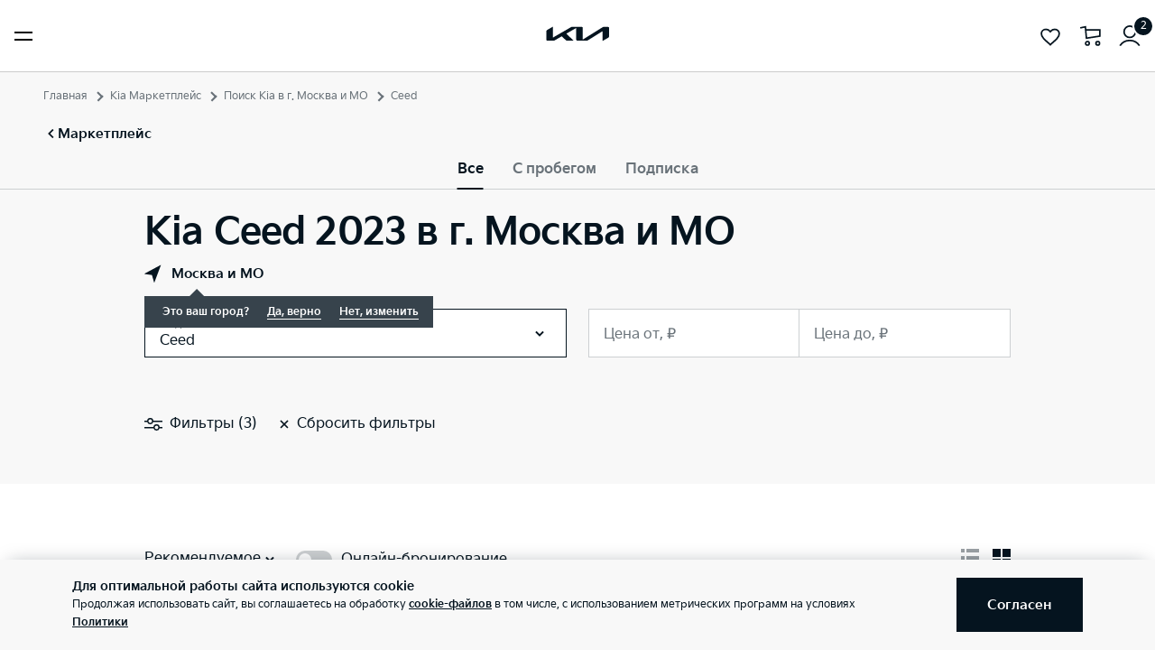

--- FILE ---
content_type: text/html; charset=utf-8
request_url: https://www.kia.ru/marketplace/all_cars/moscow/ceed/year-2023/
body_size: 34195
content:
<!doctype html>
<html lang="ru" data-n-head-ssr class="" data-n-head="%7B%22class%22:%7B%22ssr%22:%22%22%7D%7D" prefix="og: http://ogp.me/ns#">
  <head>
    <meta charset="utf-8">
    <meta name="viewport" content="width=device-width,initial-scale=1,shrink-to-fit=no,minimum-scale=1,maximum-scale=1,user-scalable=no">
    <meta name="theme-color" content="#05141F">
    <style>@font-face{font-family:KiaSignature;src:url(https://cdn.kia.ru/site-data/fonts/KiaSignatureBold.woff2) format('woff2'),url(https://cdn.kia.ru/site-data/fonts/KiaSignatureBold.woff) format('woff');font-weight:700;font-style:normal;font-display:fallback}@font-face{font-family:KiaSignature;src:url(https://cdn.kia.ru/site-data/fonts/KiaSignatureRegular.woff2) format('woff2'),url(https://cdn.kia.ru/site-data/fonts/KiaSignatureRegular.woff) format('woff');font-weight:500;font-style:normal;font-display:fallback}@font-face{font-family:KiaSignature;src:url(https://cdn.kia.ru/site-data/fonts/KiaSignatureLight.woff2) format('woff2'),url(https://cdn.kia.ru/site-data/fonts/KiaSignatureLight.woff) format('woff');font-weight:300;font-style:normal;font-display:fallback}</style>

    <title>Kia Ceed 2023 купить в г. Москва и МО</title><meta data-n-head="ssr" charset="utf-8"><meta data-n-head="ssr" name="viewport" content="width=device-width, initial-scale=1"><meta data-n-head="ssr" name="msapplication-config" content="browserconfig.xml"><meta data-n-head="ssr" name="yandex-verification" content="548b485b4ba56759"><meta data-n-head="ssr" data-hid="description" name="description" content="Kia Ceed 2023 в г. Москва и МО"><link data-n-head="ssr" rel="manifest" href="https://www.kia.ru/manifest.json"><link data-n-head="ssr" rel="shortcut icon" href="https://cdn.kia.ru/site-data/favicon/favicon.ico"><link data-n-head="ssr" rel="icon" type="image/png" sizes="16x16" href="https://cdn.kia.ru/site-data/favicon/favicon-16x16.png"><link data-n-head="ssr" rel="icon" type="image/png" sizes="32x32" href="https://cdn.kia.ru/site-data/favicon/favicon-32x32.png"><link data-n-head="ssr" rel="apple-touch-icon" sizes="57x57" href="https://cdn.kia.ru/site-data/favicon/apple-touch-icon-57x57.png"><link data-n-head="ssr" rel="apple-touch-icon-precomposed" sizes="57x57" href="https://cdn.kia.ru/site-data/favicon/apple-touch-icon-57x57.png"><link data-n-head="ssr" rel="apple-touch-icon" sizes="60x60" href="https://cdn.kia.ru/site-data/favicon/apple-touch-icon-60x60.png"><link data-n-head="ssr" rel="apple-touch-icon-precomposed" sizes="60x60" href="https://cdn.kia.ru/site-data/favicon/apple-touch-icon-60x60.png"><link data-n-head="ssr" rel="apple-touch-icon" sizes="72x72" href="https://cdn.kia.ru/site-data/favicon/apple-touch-icon-72x72.png"><link data-n-head="ssr" rel="apple-touch-icon-precomposed" sizes="72x72" href="https://cdn.kia.ru/site-data/favicon/apple-touch-icon-72x72.png"><link data-n-head="ssr" rel="apple-touch-icon" sizes="76x76" href="https://cdn.kia.ru/site-data/favicon/apple-touch-icon-76x76.png"><link data-n-head="ssr" rel="apple-touch-icon-precomposed" sizes="76x76" href="https://cdn.kia.ru/site-data/favicon/apple-touch-icon-76x76.png"><link data-n-head="ssr" rel="apple-touch-icon" sizes="114x114" href="https://cdn.kia.ru/site-data/favicon/apple-touch-icon-114x114.png"><link data-n-head="ssr" rel="apple-touch-icon-precomposed" sizes="114x114" href="https://cdn.kia.ru/site-data/favicon/apple-touch-icon-114x114.png"><link data-n-head="ssr" rel="apple-touch-icon" sizes="120x120" href="https://cdn.kia.ru/site-data/favicon/apple-touch-icon-120x120.png"><link data-n-head="ssr" rel="apple-touch-icon-precomposed" sizes="120x120" href="https://cdn.kia.ru/site-data/favicon/apple-touch-icon-120x120.png"><link data-n-head="ssr" rel="apple-touch-icon" sizes="144x144" href="https://cdn.kia.ru/site-data/favicon/apple-touch-icon-144x144.png"><link data-n-head="ssr" rel="apple-touch-icon-precomposed" sizes="144x144" href="https://cdn.kia.ru/site-data/favicon/apple-touch-icon-144x144.png"><link data-n-head="ssr" rel="apple-touch-icon" sizes="152x152" href="https://cdn.kia.ru/site-data/favicon/apple-touch-icon-152x152.png"><link data-n-head="ssr" rel="apple-touch-icon-precomposed" sizes="152x152" href="https://cdn.kia.ru/site-data/favicon/apple-touch-icon-152x152.png"><link data-n-head="ssr" rel="mask-icon" href="https://cdn.kia.ru/site-data/favicon/safari-pinned-tab.svg" color="#5bbad5"><link data-n-head="ssr" href="https://mc.yandex.ru/metrika/watch.js" rel="preload" as="script"><script data-n-head="ssr" src="//www.googletagmanager.com/gtm.js?id=GTM-N6JBKHP&amp;l=dataLayer" async></script><script data-n-head="ssr" src="https://mc.yandex.ru/metrika/watch.js" async></script><link rel="preload" href="/_nuxt/063dd2c31cb3aac8af0f.js" as="script"><link rel="preload" href="/_nuxt/6427aaeb8075249ecd53.js" as="script"><link rel="preload" href="/_nuxt/d538dfe868c9a950367d.css" as="style"><link rel="preload" href="/_nuxt/d4a7c5ffccdb0b5ea0e5.js" as="script"><link rel="preload" href="/_nuxt/40280ec9189ccab76d42.css" as="style"><link rel="preload" href="/_nuxt/ebcebbaf719cd27add84.js" as="script"><link rel="preload" href="/_nuxt/a39859d1c0f17f5767b3.css" as="style"><link rel="preload" href="/_nuxt/5c626753c3fc702da95c.js" as="script"><link rel="stylesheet" href="/_nuxt/d538dfe868c9a950367d.css"><link rel="stylesheet" href="/_nuxt/40280ec9189ccab76d42.css"><link rel="stylesheet" href="/_nuxt/a39859d1c0f17f5767b3.css">

    <script>"ontouchstart"in window||window.DocumentTouch&&document instanceof DocumentTouch?document.documentElement.className+=" touchevents":document.documentElement.className+=" no-touchevents"</script>
  </head>
  <body >
    <noscript data-n-head="ssr" data-hid="gtm-noscript" data-pbody="true"><iframe src="//www.googletagmanager.com/ns.html?id=GTM-N6JBKHP&l=dataLayer" height="0" width="0" style="display:none;visibility:hidden"></iframe></noscript><div data-server-rendered="true" id="__nuxt"><!----><div id="__layout"><div class="page-wrapper flex flex-col" data-v-3616635d><div class="site-header-scroll" data-v-3616635d><div class="site-header-scroll__fixed site-header-scroll__fixed_initial-position"><div class="site-header"><div class="site-header__nav site-header__nav_background-color_white"><div class="site-header__nav-container g-container"><div class="site-header__nav-items flex w-1/2"><a href="/models/" class="site-header__nav-item site-header__nav-item_desktop"><span>Модели</span></a><a href="/marketplace/" class="nuxt-link-active site-header__nav-item site-header__nav-item_desktop"><span>Маркетплейс</span></a><a class="site-header__nav-item site-header__nav-item_desktop"><span>Выбор и покупка</span></a><a href="/marketplace/all_cars/" class="nuxt-link-active site-header__nav-item site-header__nav-item_desktop"><span>Авто в наличии</span></a> <button type="button" class="site-header__nav-item site-header__nav-item_mobile hamburger hamburger--spin"><span class="hamburger-box"><span class="hamburger-inner"></span></span></button> <!----></div><div class="site-header__nav-items flex w-1/2 justify-end"><a href="/kiaflex/" class="site-header__nav-item site-header__nav-item_desktop"><span>Авто по подписке</span></a><a class="site-header__nav-item site-header__nav-item_desktop"><span>Владельцам</span></a><a class="site-header__nav-item site-header__nav-item_desktop"><span>Бренд Kia</span></a><a href="/dealers/" class="site-header__nav-item site-header__nav-item_desktop"><span>Дилеры</span></a> <!----> <div class="site-header__actions"><div class="site-header__actions-item"><div data-v-3b92aa2a><a href="/favorites/" class="block link link_tdn" data-v-3b92aa2a><svg width="20" height="20" viewBox="0 0 20 20" fill="none" xmlns="http://www.w3.org/2000/svg" preserveAspectRatio="xMidYMid" class="block" data-v-3b92aa2a><path d="M10.739 17.243l.016-.016.018-.015c2.353-2.01 4.237-3.644 5.54-5.176 1.297-1.524 1.937-2.855 1.937-4.253 0-2.258-1.8-4.033-4.2-4.033-1.315 0-2.64.603-3.486 1.57L10 5.964l-.564-.644c-.847-.967-2.17-1.57-3.486-1.57-2.4 0-4.2 1.775-4.2 4.033 0 1.398.64 2.73 1.936 4.253 1.304 1.532 3.188 3.165 5.541 5.176l.018.015.016.016.739.714.739-.714z" stroke="currentColor" stroke-width="1.5" data-v-3b92aa2a></path></svg> <!----></a></div></div> <div class="site-header__actions-item"><div data-v-829090e6><a href="/cart/" class="basket-button block link link_tdn" data-v-829090e6><svg width="21" height="20" viewBox="0 0 21 20" fill="none" xmlns="http://www.w3.org/2000/svg" preserveAspectRatio="xMidYMid" class="block" data-v-829090e6><path d="M1 2l5-1 1 11 13-2V4H6" stroke="currentColor" stroke-width="1.5" data-v-829090e6></path><circle cx="8" cy="17" r="1.75" stroke="currentColor" stroke-width="1.5" data-v-829090e6></circle><circle cx="18" cy="17" r="1.75" stroke="currentColor" stroke-width="1.5" data-v-829090e6></circle></svg> <!----></a></div></div> <div class="site-header__actions-item"><div theme=" tippy" interactive="" trigger="click" class="tippy profile-tippy site-header__actions-item-tippy"><div><svg width="20" height="20" viewBox="0 0 20 20" fill="none" xmlns="http://www.w3.org/2000/svg" preserveAspectRatio="xMidYMid" class="profile-tippy__action"><circle cx="10" cy="6" r="5.25" stroke="currentColor" stroke-width="1.5"></circle><path d="M1 18.828A10.79 10.79 0 0110 14a10.79 10.79 0 019 4.828" stroke="currentColor" stroke-width="1.5"></path></svg> <!----></div> <div><div class="profile-tippy__content" style="display:none;"><div class="profile-tippy__title">
        Личный кабинет
      </div> <ul class="profile-tippy__links"><li class="profile-tippy__item"><a href="/personal/" class="profile-tippy__link"><svg width="20" height="21" viewBox="0 0 20 21" fill="none" xmlns="http://www.w3.org/2000/svg" preserveAspectRatio="xMidYMid" class="profile-tippy__icon"><path d="M14.637 17.018A6.207 6.207 0 0010 14.944c-1.842 0-3.498.801-4.637 2.074M10 18.5a8 8 0 110-16 8 8 0 010 16zm0-6.222a2.667 2.667 0 110-5.334 2.667 2.667 0 010 5.334z" stroke="currentColor" stroke-width="1.5" stroke-linecap="round" stroke-linejoin="round"></path></svg> <span class="profile-tippy__text">
              Вход / Регистрация
            </span> <!----> <!----></a></li><li class="profile-tippy__item"><a href="/notifications/" class="profile-tippy__link"><svg width="20" height="21" viewBox="0 0 20 21" fill="none" xmlns="http://www.w3.org/2000/svg" preserveAspectRatio="xMidYMid" class="profile-tippy__icon"><path d="M11.333 16.1c0 .773-.597 1.4-1.333 1.4-.604 0-1.114-.422-1.278-1a1.465 1.465 0 01-.055-.4M16 14.5H4c0-1.053.383-1.844.814-2.399.605-.778 1.213-1.656 1.257-2.651l.096-2.173C6.26 5.164 7.949 3.5 10 3.5s3.74 1.664 3.833 3.777l.096 2.173c.044.995.652 1.873 1.257 2.651.43.555.814 1.345.814 2.399z" stroke="currentColor" stroke-width="1.5"></path></svg> <span class="profile-tippy__text">
              Уведомления
            </span> <!----> <!----></a></li><li class="profile-tippy__item"><a href="/marketplace/all_cars/compare/" class="profile-tippy__link"><svg width="20" height="21" viewBox="0 0 20 21" fill="none" xmlns="http://www.w3.org/2000/svg" preserveAspectRatio="xMidYMid" class="profile-tippy__icon"><path d="M10 4.203H4.502c-.441 0-.844.35-.9.783l-.497 3.888-.965 2.862a2.71 2.71 0 00-.14.855v5.112m3.744 0v-1.845H9.5M11.816 4.2h3.682c.441 0 .844.35.9.783l.497 3.888.965 2.862c.093.276.14.565.14.855V17.7m-3.744 0v-1.845h-2.44m-7.773-3.12h1.7m10.214 0h-1.703M10 19.5v-18" stroke="currentColor" stroke-width="1.5"></path></svg> <span class="profile-tippy__text">
              Сравнение
            </span> <!----> <!----></a></li></ul></div></div></div></div></div></div> <a href="/" class="site-header__logo nuxt-link-active"><svg version="1.2" baseProfile="tiny-ps" xmlns="http://www.w3.org/2000/svg" viewBox="0 0 80 18" width="80" height="18" preserveAspectRatio="xMidYMid" class="color-black site-header__logo-icon"><path id="Layer" d="M46.64 15.92c0 .15.04.23.13.23.07 0 .13-.03.2-.07L71.75.63c.44-.28.83-.43 1.43-.43h5.45c.84 0 1.4.54 1.4 1.35v9.97c0 1.2-.27 1.9-1.4 2.55l-6.61 3.8c-.08.06-.16.08-.22.08-.08 0-.15-.05-.15-.27V6.03c0-.13-.04-.23-.14-.23-.07 0-.12.03-.19.07L53.2 17.16c-.51.32-.92.41-1.39.41H39.79c-.83 0-1.4-.54-1.4-1.34V1.86c0-.1-.05-.19-.13-.19-.07 0-.13.02-.2.06L26.11 8.62c-.12.07-.15.14-.15.19 0 .05.02.09.11.17l8.53 8.18c.11.11.19.2.19.28 0 .09-.12.14-.27.14H26.8c-.6 0-1.07-.09-1.4-.4l-5.18-4.97c-.06-.06-.1-.08-.15-.08a.45.45 0 00-.17.05l-8.65 5c-.52.3-.88.39-1.4.39H1.88c-.84 0-1.4-.54-1.4-1.34V6.44c0-1.22.27-1.9 1.4-2.55L8.53.06c.07-.04.12-.05.18-.05.09 0 .15.1.15.31v13.1c0 .13.04.2.14.2.05 0 .12-.04.19-.08L31.65.59c.53-.31.86-.4 1.48-.4h12.09c.84 0 1.4.54 1.4 1.34l.02 14.39z" fill="currentColor"></path></svg></a></div></div> <!----></div></div> <div class="site-header-scroll__absolute"><div class="site-header"><div class="site-header__nav site-header__nav_color_black site-header__nav_background-color_transparent"><div class="site-header__nav-container g-container"><div class="site-header__nav-items flex w-1/2"><a href="/models/" class="site-header__nav-item site-header__nav-item_desktop"><span>Модели</span></a><a href="/marketplace/" class="nuxt-link-active site-header__nav-item site-header__nav-item_desktop"><span>Маркетплейс</span></a><a class="site-header__nav-item site-header__nav-item_desktop"><span>Выбор и покупка</span></a><a href="/marketplace/all_cars/" class="nuxt-link-active site-header__nav-item site-header__nav-item_desktop"><span>Авто в наличии</span></a> <button type="button" class="site-header__nav-item site-header__nav-item_mobile hamburger hamburger--spin"><span class="hamburger-box"><span class="hamburger-inner"></span></span></button> <!----></div><div class="site-header__nav-items flex w-1/2 justify-end"><a href="/kiaflex/" class="site-header__nav-item site-header__nav-item_desktop"><span>Авто по подписке</span></a><a class="site-header__nav-item site-header__nav-item_desktop"><span>Владельцам</span></a><a class="site-header__nav-item site-header__nav-item_desktop"><span>Бренд Kia</span></a><a href="/dealers/" class="site-header__nav-item site-header__nav-item_desktop"><span>Дилеры</span></a> <!----> <div class="site-header__actions"><div class="site-header__actions-item"><div data-v-3b92aa2a><a href="/favorites/" class="block link link_tdn" data-v-3b92aa2a><svg width="20" height="20" viewBox="0 0 20 20" fill="none" xmlns="http://www.w3.org/2000/svg" preserveAspectRatio="xMidYMid" class="block" data-v-3b92aa2a><path d="M10.739 17.243l.016-.016.018-.015c2.353-2.01 4.237-3.644 5.54-5.176 1.297-1.524 1.937-2.855 1.937-4.253 0-2.258-1.8-4.033-4.2-4.033-1.315 0-2.64.603-3.486 1.57L10 5.964l-.564-.644c-.847-.967-2.17-1.57-3.486-1.57-2.4 0-4.2 1.775-4.2 4.033 0 1.398.64 2.73 1.936 4.253 1.304 1.532 3.188 3.165 5.541 5.176l.018.015.016.016.739.714.739-.714z" stroke="currentColor" stroke-width="1.5" data-v-3b92aa2a></path></svg> <!----></a></div></div> <div class="site-header__actions-item"><div data-v-829090e6><a href="/cart/" class="basket-button block link link_tdn" data-v-829090e6><svg width="21" height="20" viewBox="0 0 21 20" fill="none" xmlns="http://www.w3.org/2000/svg" preserveAspectRatio="xMidYMid" class="block" data-v-829090e6><path d="M1 2l5-1 1 11 13-2V4H6" stroke="currentColor" stroke-width="1.5" data-v-829090e6></path><circle cx="8" cy="17" r="1.75" stroke="currentColor" stroke-width="1.5" data-v-829090e6></circle><circle cx="18" cy="17" r="1.75" stroke="currentColor" stroke-width="1.5" data-v-829090e6></circle></svg> <!----></a></div></div> <div class="site-header__actions-item"><div theme=" tippy" interactive="" trigger="click" class="tippy profile-tippy site-header__actions-item-tippy"><div><svg width="20" height="20" viewBox="0 0 20 20" fill="none" xmlns="http://www.w3.org/2000/svg" preserveAspectRatio="xMidYMid" class="profile-tippy__action"><circle cx="10" cy="6" r="5.25" stroke="currentColor" stroke-width="1.5"></circle><path d="M1 18.828A10.79 10.79 0 0110 14a10.79 10.79 0 019 4.828" stroke="currentColor" stroke-width="1.5"></path></svg> <!----></div> <div><div class="profile-tippy__content" style="display:none;"><div class="profile-tippy__title">
        Личный кабинет
      </div> <ul class="profile-tippy__links"><li class="profile-tippy__item"><a href="/personal/" class="profile-tippy__link"><svg width="20" height="21" viewBox="0 0 20 21" fill="none" xmlns="http://www.w3.org/2000/svg" preserveAspectRatio="xMidYMid" class="profile-tippy__icon"><path d="M14.637 17.018A6.207 6.207 0 0010 14.944c-1.842 0-3.498.801-4.637 2.074M10 18.5a8 8 0 110-16 8 8 0 010 16zm0-6.222a2.667 2.667 0 110-5.334 2.667 2.667 0 010 5.334z" stroke="currentColor" stroke-width="1.5" stroke-linecap="round" stroke-linejoin="round"></path></svg> <span class="profile-tippy__text">
              Вход / Регистрация
            </span> <!----> <!----></a></li><li class="profile-tippy__item"><a href="/notifications/" class="profile-tippy__link"><svg width="20" height="21" viewBox="0 0 20 21" fill="none" xmlns="http://www.w3.org/2000/svg" preserveAspectRatio="xMidYMid" class="profile-tippy__icon"><path d="M11.333 16.1c0 .773-.597 1.4-1.333 1.4-.604 0-1.114-.422-1.278-1a1.465 1.465 0 01-.055-.4M16 14.5H4c0-1.053.383-1.844.814-2.399.605-.778 1.213-1.656 1.257-2.651l.096-2.173C6.26 5.164 7.949 3.5 10 3.5s3.74 1.664 3.833 3.777l.096 2.173c.044.995.652 1.873 1.257 2.651.43.555.814 1.345.814 2.399z" stroke="currentColor" stroke-width="1.5"></path></svg> <span class="profile-tippy__text">
              Уведомления
            </span> <!----> <!----></a></li><li class="profile-tippy__item"><a href="/marketplace/all_cars/compare/" class="profile-tippy__link"><svg width="20" height="21" viewBox="0 0 20 21" fill="none" xmlns="http://www.w3.org/2000/svg" preserveAspectRatio="xMidYMid" class="profile-tippy__icon"><path d="M10 4.203H4.502c-.441 0-.844.35-.9.783l-.497 3.888-.965 2.862a2.71 2.71 0 00-.14.855v5.112m3.744 0v-1.845H9.5M11.816 4.2h3.682c.441 0 .844.35.9.783l.497 3.888.965 2.862c.093.276.14.565.14.855V17.7m-3.744 0v-1.845h-2.44m-7.773-3.12h1.7m10.214 0h-1.703M10 19.5v-18" stroke="currentColor" stroke-width="1.5"></path></svg> <span class="profile-tippy__text">
              Сравнение
            </span> <!----> <!----></a></li></ul></div></div></div></div></div></div> <a href="/" class="site-header__logo nuxt-link-active"><svg version="1.2" baseProfile="tiny-ps" xmlns="http://www.w3.org/2000/svg" viewBox="0 0 80 18" width="80" height="18" preserveAspectRatio="xMidYMid" class="color-black site-header__logo-icon"><path id="Layer" d="M46.64 15.92c0 .15.04.23.13.23.07 0 .13-.03.2-.07L71.75.63c.44-.28.83-.43 1.43-.43h5.45c.84 0 1.4.54 1.4 1.35v9.97c0 1.2-.27 1.9-1.4 2.55l-6.61 3.8c-.08.06-.16.08-.22.08-.08 0-.15-.05-.15-.27V6.03c0-.13-.04-.23-.14-.23-.07 0-.12.03-.19.07L53.2 17.16c-.51.32-.92.41-1.39.41H39.79c-.83 0-1.4-.54-1.4-1.34V1.86c0-.1-.05-.19-.13-.19-.07 0-.13.02-.2.06L26.11 8.62c-.12.07-.15.14-.15.19 0 .05.02.09.11.17l8.53 8.18c.11.11.19.2.19.28 0 .09-.12.14-.27.14H26.8c-.6 0-1.07-.09-1.4-.4l-5.18-4.97c-.06-.06-.1-.08-.15-.08a.45.45 0 00-.17.05l-8.65 5c-.52.3-.88.39-1.4.39H1.88c-.84 0-1.4-.54-1.4-1.34V6.44c0-1.22.27-1.9 1.4-2.55L8.53.06c.07-.04.12-.05.18-.05.09 0 .15.1.15.31v13.1c0 .13.04.2.14.2.05 0 .12-.04.19-.08L31.65.59c.53-.31.86-.4 1.48-.4h12.09c.84 0 1.4.54 1.4 1.34l.02 14.39z" fill="currentColor"></path></svg></a></div></div> <!----></div></div></div> <div class="page-wrapper__content" data-v-3616635d><div class="search-car" data-v-43262c58><!----> <div class="search-car__header" data-v-43262c58><div class="search-car__padding g-padding" data-v-43262c58><div class="g-container" data-v-43262c58><div class="search-car__breadcrumbs" data-v-35790980 data-v-43262c58><ul class="breadcrumbs" data-v-35790980><li class="text-s3 breadcrumbs__item pr-2 pl-3" data-v-35790980><a href="/" class="nuxt-link-active" data-v-35790980>
        Главная
      </a></li><li class="text-s3 breadcrumbs__item pr-2 pl-3" data-v-35790980><a href="/marketplace/" class="nuxt-link-active" data-v-35790980>
        Kia Маркетплейс
      </a></li><li class="text-s3 breadcrumbs__item pr-2 pl-3" data-v-35790980><a href="/marketplace/all_cars/moscow/ceed/" class="nuxt-link-active" data-v-35790980>
        Поиск Kia в г. Москва и МО
      </a></li><li class="text-s3 breadcrumbs__item pr-2 pl-3" data-v-35790980><span data-v-35790980>
        Ceed
      </span></li></ul></div> <div class="breadcrumb-back text-s2-b py-4 search-car__back" data-v-55a0ccce data-v-43262c58><div class="inline-flex cursor-pointer" data-v-55a0ccce><svg width="20" height="20" viewBox="0 0 20 20" fill="none" xmlns="http://www.w3.org/2000/svg" preserveAspectRatio="xMidYMid" data-v-55a0ccce data-v-55a0ccce><path d="M12 5l-5 5 5 5" stroke="currentColor" stroke-width="2" data-v-55a0ccce data-v-55a0ccce></path></svg>
    Маркетплейс
  </div></div></div></div> <div class="marketplace-tabs search-car__tabs" data-v-9f2388b0 data-v-43262c58><ul class="marketplace-tabs__list" data-v-9f2388b0><li class="marketplace-tabs__item marketplace-tabs__item--center" data-v-9f2388b0><button class="marketplace-tabs__tab text-s2-b-big marketplace-tabs__tab--active" data-v-9f2388b0>
        Все
      </button></li></ul></div> <div class="search-car__padding g-padding" data-v-43262c58><div class="g-container" data-v-43262c58><div class="marketplace-filter" style="padding-bottom:107.9844px;" data-v-2911ecb6 data-v-43262c58><div class="marketplace-filter__header" data-v-2911ecb6><h2 class="marketplace-filter__title text-x6-big desktop1440:text-x4-big" data-v-2911ecb6>
      Kia Ceed 2023 в г. Москва и МО
    </h2> <div class="search-car__geo geo-ip" data-v-43262c58><!----> <!----></div></div> <div class="marketplace-filter__body" data-v-2911ecb6><div class="marketplace-filter__section" data-v-2911ecb6><div class="marketplace-filter__block" data-v-2911ecb6><div class="marketplace-filter__cell" data-v-2911ecb6><div has-label="true" class="multiselect marketplace-filter__select" data-v-2911ecb6><div tabindex="0" selected="selected" class="multiselect is-multiple has-value"><div class="multiselect__select"></div>  <div class="multiselect__tags"><!----> <!----> <div class="multiselect__spinner" style="display:none;"></div> <!----> <!----> <span class="multiselect__placeholder">
          Модель
        </span></div> <div tabindex="-1" class="multiselect__content-wrapper" style="max-height:300px;display:none;"><ul class="multiselect__content" style="display:inline-block;"> <!----> <li class="multiselect__element"><span data-select="" data-selected="" data-deselect="" class="multiselect__option multiselect__option--highlight"><span class="color-gray">
        Carens
      </span></span> <!----></li><li class="multiselect__element"><span data-select="" data-selected="" data-deselect="" class="multiselect__option"><span class="color-gray">
        Carnival
      </span></span> <!----></li><li class="multiselect__element"><span data-select="" data-selected="" data-deselect="" class="multiselect__option"><span class="color-gray">
        Ceed
      </span></span> <!----></li><li class="multiselect__element"><span data-select="" data-selected="" data-deselect="" class="multiselect__option"><span class="color-gray">
        Cerato
      </span></span> <!----></li><li class="multiselect__element"><span data-select="" data-selected="" data-deselect="" class="multiselect__option"><span class="color-gray">
        K5
      </span></span> <!----></li><li class="multiselect__element"><span data-select="" data-selected="" data-deselect="" class="multiselect__option"><span>Mohave</span></span> <!----></li><li class="multiselect__element"><span data-select="" data-selected="" data-deselect="" class="multiselect__option"><span class="color-gray">
        Opirus
      </span></span> <!----></li><li class="multiselect__element"><span data-select="" data-selected="" data-deselect="" class="multiselect__option"><span class="color-gray">
        Optima
      </span></span> <!----></li><li class="multiselect__element"><span data-select="" data-selected="" data-deselect="" class="multiselect__option"><span class="color-gray">
        Picanto
      </span></span> <!----></li><li class="multiselect__element"><span data-select="" data-selected="" data-deselect="" class="multiselect__option"><span class="color-gray">
        Rio
      </span></span> <!----></li><li class="multiselect__element"><span data-select="" data-selected="" data-deselect="" class="multiselect__option"><span class="color-gray">
        Rio X
      </span></span> <!----></li><li class="multiselect__element"><span data-select="" data-selected="" data-deselect="" class="multiselect__option"><span class="color-gray">
        Seltos
      </span></span> <!----></li><li class="multiselect__element"><span data-select="" data-selected="" data-deselect="" class="multiselect__option"><span class="color-gray">
        Sorento
      </span></span> <!----></li><li class="multiselect__element"><span data-select="" data-selected="" data-deselect="" class="multiselect__option"><span class="color-gray">
        Soul
      </span></span> <!----></li><li class="multiselect__element"><span data-select="" data-selected="" data-deselect="" class="multiselect__option"><span class="color-gray">
        Sportage
      </span></span> <!----></li><li class="multiselect__element"><span data-select="" data-selected="" data-deselect="" class="multiselect__option"><span class="color-gray">
        Venga
      </span></span> <!----></li> <li style="display:none;"><span class="multiselect__option">
      Элементы не найдены. Попробуйте изменить поисковый запрос.
    </span></li> <li style="display:none;"><span class="multiselect__option">
      Список пуст
    </span></li> </ul></div></div></div></div> <div class="marketplace-filter__cell" data-v-2911ecb6><div class="marketplace-filter__semi-field" data-v-2911ecb6><div class="form-control form-control_text"><div class="form-control-container w-full"><input type="text" autocomplete="on"> <label><!----> <span class="w-full">Цена от, ₽</span> </label> <!----> <!----> <!----> <!---->   <!----></div></div> <!----></div> <div class="marketplace-filter__semi-field" data-v-2911ecb6><div class="form-control form-control_text"><div class="form-control-container w-full"><input type="text" autocomplete="on"> <label><!----> <span class="w-full">Цена до, ₽</span> </label> <!----> <!----> <!----> <!---->   <!----></div></div> <!----></div></div> <!----></div></div> <!----> <!----> <!----> <!----> <!----></div> <div class="marketplace-filter__footer" data-v-2911ecb6><div class="marketplace-filter__footer-container" data-v-2911ecb6><button class="marketplace-filter__toggle button" data-v-2911ecb6><svg width="20" height="20" viewBox="0 0 20 20" fill="none" xmlns="http://www.w3.org/2000/svg" preserveAspectRatio="xMidYMid" class="marketplace-filter__toggle-icon" data-v-2911ecb6 data-v-2911ecb6><path fill-rule="evenodd" clip-rule="evenodd" d="M4.5 6.5a2 2 0 104 0 2 2 0 00-4 0zM0 6h3.035a3.5 3.5 0 016.93 0H20v1.5H9.855a3.502 3.502 0 01-6.71 0H0V6zm11.5 7.5a2 2 0 104 0 2 2 0 00-4 0zM0 13h10.035a3.501 3.501 0 016.93 0H20v1.5h-3.145a3.502 3.502 0 01-6.71 0H0V13z" fill="currentColor" data-v-2911ecb6 data-v-2911ecb6></path></svg> <svg width="20" height="20" viewBox="0 0 20 20" fill="none" xmlns="http://www.w3.org/2000/svg" preserveAspectRatio="xMidYMid" class="marketplace-filter__toggle-icon" style="display:none;" data-v-2911ecb6 data-v-2911ecb6><path d="M15 14l-5-5-5 5" stroke="currentColor" stroke-width="2" data-v-2911ecb6 data-v-2911ecb6></path></svg> <span class="button__span-after" data-v-2911ecb6>
          Фильтры
        </span></button> <!----> <!----></div></div></div></div></div></div> <div class="search-car__padding g-padding" data-v-43262c58><div class="g-container" data-v-43262c58><!----> <div class="search-car__catalog" data-v-43262c58><div class="search-car__catalog-header" data-v-43262c58><div class="search-car__catalog-actions" data-v-43262c58><div class="catalog__section__actions__sort search-car__sort text-s2-big" data-v-43262c58><div class="multiselect_small multiselect_sort-simple multiselect"><div tabindex="0" selected="selected" class="multiselect has-value"><div class="multiselect__select"></div>  <div class="multiselect__tags"><div class="multiselect__tags-wrap" style="display:none;"></div> <!----> <div class="multiselect__spinner" style="display:none;"></div> <!----> <span class="multiselect__single">Рекомендуемое</span> <!----></div> <div tabindex="-1" class="multiselect__content-wrapper" style="max-height:300px;display:none;"><ul class="multiselect__content" style="display:inline-block;"> <!----> <li class="multiselect__element"><span data-select="" data-selected="" data-deselect="" class="multiselect__option multiselect__option--highlight multiselect__option--selected">
        Рекомендуемое
      </span> <!----></li><li class="multiselect__element"><span data-select="" data-selected="" data-deselect="" class="multiselect__option">
        Цена по возрастанию
      </span> <!----></li><li class="multiselect__element"><span data-select="" data-selected="" data-deselect="" class="multiselect__option">
        Цена по убыванию
      </span> <!----></li> <li style="display:none;"><span class="multiselect__option">Элементы не найдены. Попробуйте изменить поисковый запрос.</span></li> <li style="display:none;"><span class="multiselect__option">Список пуст</span></li> </ul></div></div> <!----> <!----></div></div> <div class="search-car__switcher" data-v-43262c58><div class="form-control form-control_checkbox text-s2i is-switch" data-v-43262c58><input type="checkbox" id="booking-online" name="booking-online" class="checkbox"> <label for="booking-online"><!----> <span></span> <div class="search-car__switcher-label" data-v-43262c58><span class="text-s2-big" data-v-43262c58>
                    Онлайн-бронирование
                  </span></div></label></div> <svg width="20" height="20" viewBox="0 0 20 20" xmlns="http://www.w3.org/2000/svg" fill="none" preserveAspectRatio="xMidYMid" class="search-car__switcher-icon tablet:hidden" data-v-43262c58><circle cx="10" cy="10" r="9.25" stroke="currentColor" stroke-width="1.5" data-v-43262c58></circle><path d="M9 15h2V8.5H9V15z" fill="currentColor" data-v-43262c58></path><circle cx="10" cy="6.25" r="1.25" fill="currentColor" data-v-43262c58></circle></svg></div></div> <div class="search-car__catalog-info" data-v-43262c58><ul class="search-car__catalog-view" data-v-43262c58><li class="search-car__catalog-view-item" data-v-43262c58><svg width="20" height="20" viewBox="0 0 20 20" fill="currentColor" xmlns="http://www.w3.org/2000/svg" preserveAspectRatio="xMidYMid" class="search-car__catalog-view-action" data-v-43262c58><path d="M0 0h4v4H0zM6 0h14v4H6zM0 8h4v4H0zM6 8h14v4H6zM0 16h4v4H0zM6 16h14v4H6z" data-v-43262c58></path></svg></li> <li data-v-43262c58><svg width="20" height="20" viewBox="0 0 20 20" fill="currentColor" xmlns="http://www.w3.org/2000/svg" preserveAspectRatio="xMidYMid" class="search-car__catalog-view-action--active search-car__catalog-view-action" data-v-43262c58><path d="M0 0h9v9H0zM11 0h9v9h-9zM0 11h9v9H0zM11 11h9v9h-9z" data-v-43262c58></path></svg></li></ul></div></div> <div class="search-car__catalog-body" data-v-43262c58> <div data-v-8e13132e data-v-43262c58>
  Ничего не найдено Сбросьте фильтры или выберите другой регион
  <button class="text-s2-b-big" data-v-8e13132e>
    Сбросить фильтры
  </button></div></div> <!----></div></div></div> <div data-v-6bf77ad4 data-v-43262c58><div class="index-primary__slider" data-v-6bf77ad4><div class="swiper-wrapper" data-v-6bf77ad4><div class="index-primary-slide cursor-pointer swiper-slide" data-v-1eecf625 data-v-6bf77ad4><div class="index-primary-slide__bg" data-v-1eecf625><picture class="picture-media-query w-full index-primary-slide__bg-media" data-v-1eecf625><source data-srcset="https://cdn.kia.ru/resize/700x1024/media-data/banners/marketplace/landing/media_content/spares_and_accessories_375x560.png" media="(max-width: 700px)"><source data-srcset="https://cdn.kia.ru/resize/1440x810/media-data/banners/marketplace/landing/media_content/spares_and_accessories_768x560.png" media="(max-width: 1440px)"><img data-src="https://cdn.kia.ru/resize/1920x1080/media-data/banners/marketplace/landing/media_content/spares_and_accessories_480x560.png" class="swiper-lazy lazyload"></picture></div> <div class="index-primary-slide__content" data-v-1eecf625><div class="g-padding" data-v-1eecf625><div class="g-container" data-v-1eecf625><div class="index-primary-slide__title text-x5 desktop:text-x4 pb-2" data-v-1eecf625><a href="/service/genuine_parts_accessories/" class="after-bg-white" data-v-1eecf625><span data-v-1eecf625>Запчасти и&nbsp;аксессуары</span></a></div> <ul class="ul-checked ul-checked_white" data-v-1eecf625><li data-v-1eecf625>Подбор для вашей модели</li><li data-v-1eecf625>Онлайн-покупка на сайте</li></ul> <div class="index-primary-slide__buttons" data-v-1eecf625><div class="index-primary-slide__buttons-item" data-v-1eecf625><a href="/service/genuine_parts_accessories/" class="index-primary-slide__buttons-link button button_white-transparent button_small button_full" data-v-1eecf625><span class="button__span-after" data-v-1eecf625>
                Подробнее
              </span></a></div></div></div></div></div></div><div class="index-primary-slide cursor-pointer swiper-slide" data-v-1eecf625 data-v-6bf77ad4><div class="index-primary-slide__bg" data-v-1eecf625><picture class="picture-media-query w-full index-primary-slide__bg-media" data-v-1eecf625><source data-srcset="https://cdn.kia.ru/resize/700x1024/media-data/banners/marketplace/landing/media_content/to/mobile375x560.jpg" media="(max-width: 700px)"><source data-srcset="https://cdn.kia.ru/resize/1440x810/media-data/banners/marketplace/landing/media_content/to/desktop768x560.jpg" media="(max-width: 1440px)"><img data-src="https://cdn.kia.ru/resize/1920x1080/media-data/banners/marketplace/landing/media_content/to/retina480x560.jpg" class="swiper-lazy lazyload"></picture></div> <div class="index-primary-slide__content" data-v-1eecf625><div class="g-padding" data-v-1eecf625><div class="g-container" data-v-1eecf625><div class="index-primary-slide__title text-x5 desktop:text-x4 pb-2" data-v-1eecf625><a href="/service/booking/" class="after-bg-white" data-v-1eecf625><span data-v-1eecf625>Запись на&nbsp;ТО</span></a></div> <ul class="ul-checked ul-checked_white" data-v-1eecf625><li data-v-1eecf625> Онлайн-запись на удобное время</li><li data-v-1eecf625>Обслуживание у официального дилера</li></ul> <div class="index-primary-slide__buttons" data-v-1eecf625><div class="index-primary-slide__buttons-item" data-v-1eecf625><a href="/service/booking/" class="index-primary-slide__buttons-link button button_white-transparent button_small button_full" data-v-1eecf625><span class="button__span-after" data-v-1eecf625>
                Записаться
              </span></a></div></div></div></div></div></div><div class="index-primary-slide cursor-pointer swiper-slide" data-v-1eecf625 data-v-6bf77ad4><div class="index-primary-slide__bg" data-v-1eecf625><picture class="picture-media-query w-full index-primary-slide__bg-media" data-v-1eecf625><source data-srcset="https://cdn.kia.ru/resize/700x1024/media-data/banners/marketplace/landing/media_content/kia_russia/mmobile375x560.jpg" media="(max-width: 700px)"><source data-srcset="https://cdn.kia.ru/resize/1440x810/media-data/banners/marketplace/landing/media_content/kia_russia/mdesktop768x560.jpg" media="(max-width: 1440px)"><img data-src="https://cdn.kia.ru/resize/1920x1080/media-data/banners/marketplace/landing/media_content/kia_russia/mretina480x560.jpg" class="swiper-lazy lazyload"></picture></div> <div class="index-primary-slide__content" data-v-1eecf625><div class="g-padding" data-v-1eecf625><div class="g-container" data-v-1eecf625><div class="index-primary-slide__title text-x5 desktop:text-x4 pb-2" data-v-1eecf625><a href="/service/kiarussiaapp/" class="after-bg-white" data-v-1eecf625><span data-v-1eecf625>Приложение Kia&nbsp;Russia</span></a></div> <ul class="ul-checked ul-checked_white" data-v-1eecf625><li data-v-1eecf625>Информация о вашем автомобиле</li><li data-v-1eecf625>История ТО и посещений сервиса</li></ul> <div class="index-primary-slide__buttons" data-v-1eecf625><div class="index-primary-slide__buttons-item" data-v-1eecf625><a href="/service/kiarussiaapp/" class="index-primary-slide__buttons-link button button_white-transparent button_small button_full" data-v-1eecf625><span class="button__span-after" data-v-1eecf625>
                Подробнее
              </span></a></div></div></div></div></div></div></div> <div class="index-primary__pager" style="display:;" data-v-6bf77ad4><div class="g-padding__new" data-v-6bf77ad4><div class="g-container" data-v-6bf77ad4><div data-index-marketplace-slider="" class="v-swiper-pager v-swiper-pager_white-circle v-swiper-pager_permanent" data-v-6bf77ad4></div></div></div></div></div></div> <div class="section-page" data-v-43262c58><div class="watched-kia watched-kia--transparent" data-v-099b0934 data-v-43262c58><div class="watched-kia__container" data-v-099b0934><div class="g-container" data-v-099b0934><div class="watched-kia__header text-center" data-v-099b0934><h2 class="watched-kia__title text-x6-big desktop:text-x4-big" data-v-099b0934>
          Вы смотрели
        </h2></div> <div class="watched-kia__tabs" data-v-099b0934><div class="marketplace-tabs" data-v-9f2388b0 data-v-099b0934><ul class="marketplace-tabs__list" data-v-9f2388b0><li class="marketplace-tabs__item marketplace-tabs__item--center" data-v-9f2388b0><button class="marketplace-tabs__tab text-s2-b-big marketplace-tabs__tab--active" data-v-9f2388b0>
        Все
      </button></li><li class="marketplace-tabs__item marketplace-tabs__item--center" data-v-9f2388b0><button class="marketplace-tabs__tab text-s2-b-big" data-v-9f2388b0>
        Новые
      </button></li><li class="marketplace-tabs__item marketplace-tabs__item--center" data-v-9f2388b0><button class="marketplace-tabs__tab text-s2-b-big" data-v-9f2388b0>
        С пробегом
      </button></li><li class="marketplace-tabs__item marketplace-tabs__item--center" data-v-9f2388b0><button class="marketplace-tabs__tab text-s2-b-big" data-v-9f2388b0>
        Аксессуары
      </button></li><li class="marketplace-tabs__item marketplace-tabs__item--center" data-v-9f2388b0><button class="marketplace-tabs__tab text-s2-b-big" data-v-9f2388b0>
        Запчасти
      </button></li></ul></div></div> <div class="sk-circle" data-v-099b0934><div class="sk-circle1 sk-child"></div> <div class="sk-circle2 sk-child"></div> <div class="sk-circle3 sk-child"></div> <div class="sk-circle4 sk-child"></div> <div class="sk-circle5 sk-child"></div> <div class="sk-circle6 sk-child"></div> <div class="sk-circle7 sk-child"></div> <div class="sk-circle8 sk-child"></div> <div class="sk-circle9 sk-child"></div> <div class="sk-circle10 sk-child"></div> <div class="sk-circle11 sk-child"></div> <div class="sk-circle12 sk-child"></div></div></div></div></div></div> <div class="section-page section-page_bg-gray" data-v-43262c58><div class="g-padding-small" data-v-43262c58><div class="g-container" data-v-43262c58><div data-v-186a4da2 data-v-43262c58><h2 class="section-page__title" data-v-186a4da2>
    Остались вопросы? Обратитесь к дилеру
  </h2> <div class="form-2 form-2--desktop-fixed-width" data-v-186a4da2><div class="form-2__wrapper" data-v-186a4da2><!----> <!----> <!----> <span data-v-186a4da2><form class="form-2__form" data-v-186a4da2><fieldset class="form-2__fieldset" data-v-186a4da2><legend class="form-2__legend" data-v-186a4da2>
              Введите ваши данные
            </legend> <div class="form-2__row" data-v-186a4da2><div class="form-2__column" data-v-186a4da2><span data-v-186a4da2><div data-v-186a4da2><div class="form-control form-control_text"><div class="form-control-container w-full"><input type="text" value="" autocomplete="on"> <label><!----> <span class="w-full">Имя</span> </label> <!----> <!----> <!----> <!---->   <!----></div></div> <!----></div></span></div> <div class="form-2__column" data-v-186a4da2><span data-v-186a4da2><div data-v-186a4da2><div class="form-control form-control_text"><div class="form-control-container w-full"><input type="text" value="" autocomplete="on"> <label><!----> <span class="w-full">Телефон</span> </label> <!----> <!----> <!----> <!---->   <!----></div></div> <!----></div></span></div></div> <div class="form-2__textarea" data-v-186a4da2><span data-v-186a4da2><div data-v-186a4da2><div class="form-control form-control_textarea"><div class="form-control-container w-full"><textarea maxlength="100" value="" autocomplete="on" placeholder="Ваш комментарий или вопрос (необязательно)" rows="5"></textarea> <label><!----> <span class="w-full"></span> </label> <!----> <!----> <!----> <!---->   <!----></div></div> <!----></div></span></div></fieldset> <span data-v-186a4da2><div class="text-s1 mt-8 mb-4" data-v-186a4da2>Дилер</div> <div data-v-321a3734 data-v-186a4da2><div data-v-321a3734><div class="form-control" data-v-321a3734><button class="button button_secondary button_small width-auto" data-v-321a3734><span class="button__span-after" data-v-321a3734>
          Выбрать дилера

          </span></button> <!----></div> <!----> <!----></div> <!----></div></span> <span data-v-186a4da2><div class="mt-5" data-v-186a4da2><div class="form-control form-control_checkbox is-empty"><div class="form-control-container w-full"><input id="agree" type="checkbox" name="agree" autocomplete="on"> <label for="agree"><!----> <!----> </label> <!----> <!----> <!----> <!---->   <!----></div></div> <!----></div></span> <span data-v-186a4da2><div class="mt-3 mb-5" data-v-186a4da2><div class="form-control form-control_checkbox is-empty"><div class="form-control-container w-full"><input id="agree2" type="checkbox" name="agree2" autocomplete="on"> <label for="agree2"><!----> <!----> </label> <!----> <!----> <!----> <!---->   <!----></div></div> <!----></div></span> <button class="form-2__submit button button_primary px-0 text-s2i-b button color-white bg-black" data-v-186a4da2><span class="button__span-after"><span data-v-186a4da2>Отправить</span></span></button></form></span></div></div></div></div></div></div> <div class="search-car__view-also g-padding" data-v-43262c58><div class="g-container" data-v-43262c58><div class="marketplace-view-also" data-v-1a6be22a data-v-43262c58><div class="marketplace-view-also__action" data-v-1a6be22a><a href="/kiaflex/" class="marketplace-view-also__link" data-v-1a6be22a><button class="marketplace-view-also__button button text-s2-big" data-v-1a6be22a><img src="https://cdn.kia.ru/site-data/menu/strip_icons/black_icons/buy_car_black.svg" class="marketplace-view-also__icon" data-v-1a6be22a> <span class="marketplace-view-also__button-text button__span-after" data-v-1a6be22a><span class="marketplace-view-also__button-text-inner" data-v-1a6be22a>
            Авто по подписке
          </span> <svg width="20" height="20" viewBox="0 0 20 20" fill="none" xmlns="http://www.w3.org/2000/svg" preserveAspectRatio="xMidYMid" class="marketplace-view-also__button-arrow" data-v-1a6be22a><path d="M8.5 14l4-4-4-4" stroke="currentColor" stroke-width="2" data-v-1a6be22a></path></svg></span></button></a></div><div class="marketplace-view-also__action" data-v-1a6be22a><a href="/auction/" class="marketplace-view-also__link" data-v-1a6be22a><button class="marketplace-view-also__button button text-s2-big" data-v-1a6be22a><img src="https://cdn.kia.ru/site-data/menu/strip_icons/auction.svg" class="marketplace-view-also__icon" data-v-1a6be22a> <span class="marketplace-view-also__button-text button__span-after" data-v-1a6be22a><span class="marketplace-view-also__button-text-inner" data-v-1a6be22a>
            Kia Аукцион
          </span> <svg width="20" height="20" viewBox="0 0 20 20" fill="none" xmlns="http://www.w3.org/2000/svg" preserveAspectRatio="xMidYMid" class="marketplace-view-also__button-arrow" data-v-1a6be22a><path d="M8.5 14l4-4-4-4" stroke="currentColor" stroke-width="2" data-v-1a6be22a></path></svg></span></button></a></div><div class="marketplace-view-also__action" data-v-1a6be22a><a href="/service/genuine_parts_accessories/" class="marketplace-view-also__link" data-v-1a6be22a><button class="marketplace-view-also__button button text-s2-big" data-v-1a6be22a><img src="https://cdn.kia.ru/site-data/menu/strip_icons/black_icons/Accessories_black.svg" class="marketplace-view-also__icon" data-v-1a6be22a> <span class="marketplace-view-also__button-text button__span-after" data-v-1a6be22a><span class="marketplace-view-also__button-text-inner" data-v-1a6be22a>
            Запчасти и аксессуары
          </span> <svg width="20" height="20" viewBox="0 0 20 20" fill="none" xmlns="http://www.w3.org/2000/svg" preserveAspectRatio="xMidYMid" class="marketplace-view-also__button-arrow" data-v-1a6be22a><path d="M8.5 14l4-4-4-4" stroke="currentColor" stroke-width="2" data-v-1a6be22a></path></svg></span></button></a></div><div class="marketplace-view-also__action" data-v-1a6be22a><a href="/dealers/" class="marketplace-view-also__link" data-v-1a6be22a><button class="marketplace-view-also__button button text-s2-big" data-v-1a6be22a><img src="https://cdn.kia.ru/site-data/menu/strip_icons/dealership.svg" class="marketplace-view-also__icon" data-v-1a6be22a> <span class="marketplace-view-also__button-text button__span-after" data-v-1a6be22a><span class="marketplace-view-also__button-text-inner" data-v-1a6be22a>
            Поиск дилера
          </span> <svg width="20" height="20" viewBox="0 0 20 20" fill="none" xmlns="http://www.w3.org/2000/svg" preserveAspectRatio="xMidYMid" class="marketplace-view-also__button-arrow" data-v-1a6be22a><path d="M8.5 14l4-4-4-4" stroke="currentColor" stroke-width="2" data-v-1a6be22a></path></svg></span></button></a></div></div></div></div> <div class="bottom-fixed" data-v-43262c58><!----></div> <!----></div></div> <div class="page-wrapper__footer" data-v-3616635d><div class="bg-black px-6 pb-6 pt-12 tablet:pb-12 tablet:px-12 desktop:pb-14 desktop1440:px-16 desktop1440:py-12" data-v-3616635d><div class="pb-12 mb-8 tablet:mb-12 disclaimer mb-12"><div class="text-s3 tablet:text-s2i color-disabled-gray">
    Сведения о наличии автомобилей и ценах, содержащиеся на сайте, носят исключительно информационный характер. 
    Указанные цены могут отличаться от действительных цен дилеров Kia. 
    Для получения подробной информации об актуальных ценах на продукцию Kia обращайтесь к дилерам Kia.
    Приобретение любой продукции бренда Kia осуществляется в соответствии с условиями индивидуального договора купли-продажи. 
    Представленное изображение автомобиля может отличаться от реализуемого. </div> <!----> <!----></div> <div class="footer__content"><div class="footer__logo-block mb-4 tablet:mb-11 desktop:mb-12 desktop1440:mb-13"><a href="/" class="nuxt-link-active"><svg version="1.2" baseProfile="tiny-ps" xmlns="http://www.w3.org/2000/svg" viewBox="0 0 80 18" width="80" height="18" preserveAspectRatio="xMidYMid" class="footer__logo"><path id="Layer" d="M46.64 15.92c0 .15.04.23.13.23.07 0 .13-.03.2-.07L71.75.63c.44-.28.83-.43 1.43-.43h5.45c.84 0 1.4.54 1.4 1.35v9.97c0 1.2-.27 1.9-1.4 2.55l-6.61 3.8c-.08.06-.16.08-.22.08-.08 0-.15-.05-.15-.27V6.03c0-.13-.04-.23-.14-.23-.07 0-.12.03-.19.07L53.2 17.16c-.51.32-.92.41-1.39.41H39.79c-.83 0-1.4-.54-1.4-1.34V1.86c0-.1-.05-.19-.13-.19-.07 0-.13.02-.2.06L26.11 8.62c-.12.07-.15.14-.15.19 0 .05.02.09.11.17l8.53 8.18c.11.11.19.2.19.28 0 .09-.12.14-.27.14H26.8c-.6 0-1.07-.09-1.4-.4l-5.18-4.97c-.06-.06-.1-.08-.15-.08a.45.45 0 00-.17.05l-8.65 5c-.52.3-.88.39-1.4.39H1.88c-.84 0-1.4-.54-1.4-1.34V6.44c0-1.22.27-1.9 1.4-2.55L8.53.06c.07-.04.12-.05.18-.05.09 0 .15.1.15.31v13.1c0 .13.04.2.14.2.05 0 .12-.04.19-.08L31.65.59c.53-.31.86-.4 1.48-.4h12.09c.84 0 1.4.54 1.4 1.34l.02 14.39z" fill="currentColor"></path></svg></a></div> <div class="tablet:mb-8 desktop:mb-12 desktop1440:mb-16" data-v-65b76bf2><div class="flex flex-wrap tablet:mb-4 desktop:mb-6 desktop1440:mb-8" data-v-65b76bf2><div class="footer__menu-main-link-col w-full tablet:w-2/6 desktop:w-3/12 desktop1440:w-2/12" data-v-65b76bf2><div class="footer__main-link-block tablet:mb-4" data-v-65b76bf2><a href="/models/" class="footer__main-link text-s2i-b tablet:text-s1" data-v-65b76bf2>
          Модели
        </a></div><div class="footer__main-link-block tablet:mb-4" data-v-65b76bf2><a href="/marketplace/" class="footer__main-link text-s2i-b tablet:text-s1 nuxt-link-active" data-v-65b76bf2>
          Маркетплейс
        </a></div><div class="footer__main-link-block tablet:mb-4" data-v-65b76bf2><a href="/marketplace/all_cars/" class="footer__main-link text-s2i-b tablet:text-s1 nuxt-link-active" data-v-65b76bf2>
          Aвто в наличии
        </a></div><div class="footer__main-link-block tablet:mb-4" data-v-65b76bf2><a href="/dealers/" class="footer__main-link text-s2i-b tablet:text-s1" data-v-65b76bf2>
          Дилеры
        </a></div></div> <div class="footer__menu-purchase-col w-full tablet:w-2/6 desktop:w-3/12 desktop1440:w-2/12 desktop1440:pl-1" data-v-65b76bf2><div class="footer__main-link-block tablet:mb-4" data-v-65b76bf2><div class="footer__main-link footer__desktop-block text-s2i-b tablet:text-s1" data-v-65b76bf2>
          Выбор и покупка
        </div> <div class="footer__mobile-block" data-v-65b76bf2><div class="footer__main-link footer__mobile-flex-block justify-between text-s2i-b tablet:text-s1" data-v-65b76bf2><div data-v-65b76bf2>Выбор и покупка</div> <svg width="20" height="20" viewBox="0 0 20 20" fill="none" xmlns="http://www.w3.org/2000/svg" preserveAspectRatio="xMidYMid" data-v-65b76bf2 data-v-65b76bf2><path d="M5 8l5 5 5-5" stroke="currentColor" stroke-width="2" data-v-65b76bf2 data-v-65b76bf2></path></svg></div> <!----></div></div> <div class="footer__desktop-block mb-2" data-v-65b76bf2><a href="/buy/testdrive/" class="footer__link text-s2" data-v-65b76bf2>
          Запись на тест-драйв
        </a></div><div class="footer__desktop-block mb-2" data-v-65b76bf2><a href="https://www.kia.ru/buy/trade-in-info/" target="" class="footer__link text-s2" data-v-65b76bf2>
          Трейд-ин
        </a></div><div class="footer__desktop-block mb-2" data-v-65b76bf2><a href="/buy/configurator/" class="footer__link text-s2" data-v-65b76bf2>
          Конфигуратор
        </a></div><div class="footer__desktop-block mb-2" data-v-65b76bf2><a href="/kiaflex/" class="footer__link text-s2" data-v-65b76bf2>
          Автомобили по подписке
        </a></div><div class="footer__desktop-block mb-2" data-v-65b76bf2><a href="/buy/vin-report/" class="footer__link text-s2" data-v-65b76bf2>
          Отчет по VIN
        </a></div></div> <div class="footer__menu-users-col w-full tablet:w-2/6 desktop1440:block desktop1440:w-2/12 desktop1440:pl-1 desktop:w-3/12" data-v-65b76bf2><div class="w-full desktop:w-1/2 desktop1440:w-full" data-v-65b76bf2><div class="footer__main-link-block tablet:mb-4" data-v-65b76bf2><div class="footer__main-link footer__desktop-block text-s2i-b tablet:text-s1" data-v-65b76bf2>
            Владельцам
          </div> <div class="footer__mobile-block" data-v-65b76bf2><div class="footer__main-link footer__mobile-flex-block justify-between text-s2i-b tablet:text-s1" data-v-65b76bf2><div data-v-65b76bf2>Владельцам</div> <svg width="20" height="20" viewBox="0 0 20 20" fill="none" xmlns="http://www.w3.org/2000/svg" preserveAspectRatio="xMidYMid" data-v-65b76bf2 data-v-65b76bf2><path d="M5 8l5 5 5-5" stroke="currentColor" stroke-width="2" data-v-65b76bf2 data-v-65b76bf2></path></svg></div> <!----></div></div> <div class="footer__desktop-block mb-2" data-v-65b76bf2><a href="/service/booking/" class="footer__link text-s2" data-v-65b76bf2>
            Онлайн-запись на сервис
          </a></div><div class="footer__desktop-block mb-2" data-v-65b76bf2><a href="/service/genuine_parts_accessories/" class="footer__link text-s2" data-v-65b76bf2>
            Запчасти и аксессуары
          </a></div><div class="footer__desktop-block mb-2" data-v-65b76bf2><a href="/service/oil/" class="footer__link text-s2" data-v-65b76bf2>
            Моторное масло
          </a></div><div class="footer__desktop-block mb-2" data-v-65b76bf2><a href="/service/kiarussiaapp" class="footer__link text-s2" data-v-65b76bf2>
            Приложение Kia Russia
          </a></div></div></div> <div class="footer__menu-world-col w-full tablet:w-2/6 desktop1440:w-3/12 desktop1440:pl-1 desktop:w-3/12" data-v-65b76bf2><div class="w-full desktop:w-1/2 desktop1440:w-full" data-v-65b76bf2><div class="footer__main-link-block tablet:mb-4" data-v-65b76bf2><div class="footer__main-link footer__desktop-block text-s2i-b tablet:text-s1" data-v-65b76bf2>
            Бренд Kia
          </div> <div class="footer__mobile-block" data-v-65b76bf2><div class="footer__main-link footer__mobile-flex-block justify-between text-s2i-b tablet:text-s1" data-v-65b76bf2><div data-v-65b76bf2>Бренд Kia</div> <svg width="20" height="20" viewBox="0 0 20 20" fill="none" xmlns="http://www.w3.org/2000/svg" preserveAspectRatio="xMidYMid" data-v-65b76bf2 data-v-65b76bf2><path d="M5 8l5 5 5-5" stroke="currentColor" stroke-width="2" data-v-65b76bf2 data-v-65b76bf2></path></svg></div> <!----></div></div> <div class="footer__desktop-block mb-2" data-v-65b76bf2><a href="/about/brand-kia/" class="footer__link text-s2" data-v-65b76bf2>
            Новый бренд Kia
          </a></div><div class="footer__desktop-block mb-2" data-v-65b76bf2><a href="/about/design/" class="footer__link text-s2" data-v-65b76bf2>
            Дизайн
          </a></div><div class="footer__desktop-block mb-2" data-v-65b76bf2><a href="/about/history/" class="footer__link text-s2" data-v-65b76bf2>
            История Киа
          </a></div><div class="footer__desktop-block mb-2" data-v-65b76bf2><a href="/about/technologies/" class="footer__link text-s2" data-v-65b76bf2>
            Технологии
          </a></div><div class="footer__desktop-block mb-2" data-v-65b76bf2><a href="/press/magazine/" class="footer__link text-s2" data-v-65b76bf2>
            Журнал E-Motion
          </a></div></div></div> <!----></div> <div class="footer__menu-contacts-col mb-8 tablet:mb-0 tablet:flex justify-between w-full mt-8" data-v-65b76bf2><div class="footer__social-links flex flex-col" data-v-65b76bf2><div class="footer__title mb-1 text-s2" data-v-65b76bf2>
        Kia в соцсетях
      </div> <div class="flex" data-v-65b76bf2><a href="https://vk.com/kiarussia" target="_blank" class="footer__social-link tablet:mb-2 desktop:mb-0 mr-2" data-v-65b76bf2><svg width="30" height="30" viewBox="0 0 30 30" fill="none" xmlns="http://www.w3.org/2000/svg" preserveAspectRatio="xMidYMid" data-v-65b76bf2><circle cx="15" cy="15" r="14.25" stroke="currentColor" stroke-width="1.5"></circle><path fill-rule="evenodd" clip-rule="evenodd" d="M15.662 19.528s.244-.026.368-.158c.115-.12.11-.348.11-.348s-.014-1.062.488-1.219c.495-.154 1.131 1.027 1.806 1.482.51.343.897.268.897.268l1.803-.025s.943-.057.496-.784c-.037-.06-.261-.54-1.34-1.523-1.132-1.03-.98-.863.382-2.645.829-1.085 1.16-1.747 1.057-2.03-.099-.271-.709-.2-.709-.2l-2.03.013s-.15-.02-.262.045c-.109.064-.18.214-.18.214s-.32.84-.749 1.554c-.904 1.506-1.265 1.586-1.413 1.492-.344-.218-.258-.876-.258-1.343 0-1.46.226-2.07-.439-2.227-.22-.052-.383-.086-.947-.092-.725-.008-1.338.002-1.685.169-.23.11-.41.358-.3.373.134.017.438.08.599.295.208.278.2.902.2.902s.12 1.718-.279 1.932c-.273.146-.648-.153-1.454-1.52a12.6 12.6 0 01-.725-1.473s-.06-.145-.168-.223c-.13-.094-.311-.123-.311-.123l-1.929.012s-.29.008-.396.132c-.094.11-.007.337-.007.337s1.51 3.468 3.22 5.216c1.568 1.602 3.348 1.497 3.348 1.497h.807z" fill="currentColor"></path></svg></a><a href="https://ok.ru/kiarussia" target="_blank" class="footer__social-link tablet:mb-2 desktop:mb-0 mr-2" data-v-65b76bf2><svg width="30" height="30" viewBox="0 0 30 30" fill="none" xmlns="http://www.w3.org/2000/svg" preserveAspectRatio="xMidYMid" data-v-65b76bf2><circle cx="15" cy="15" r="14.25" stroke="currentColor" stroke-width="1.5"></circle><path fill-rule="evenodd" clip-rule="evenodd" d="M16.352 18.084c.68-.15 1.336-.41 1.94-.776a.926.926 0 00.307-1.303 1 1 0 00-1.35-.297 4.372 4.372 0 01-4.499 0 .999.999 0 00-1.35.297.926.926 0 00.307 1.303c.604.366 1.26.626 1.94.776l-1.868 1.803a.922.922 0 000 1.337.995.995 0 00.693.276c.25 0 .501-.092.693-.276L15 19.452l1.836 1.772a1.003 1.003 0 001.384 0 .921.921 0 000-1.337l-1.868-1.803zM18.333 12.226c0 1.778-1.498 3.225-3.341 3.225-1.843 0-3.342-1.447-3.342-3.225C11.65 10.446 13.15 9 14.992 9s3.341 1.447 3.341 3.226zm-1.96 0c0-.737-.62-1.335-1.384-1.335-.762 0-1.383.598-1.383 1.335 0 .736.62 1.335 1.383 1.335s1.384-.6 1.384-1.335z" fill="currentColor"></path></svg></a></div></div> <div class="desktop:pl-4 desktop1440:pl-0 desktop:w-4/12 desktop1440:w-3/12" data-v-65b76bf2><div class="footer__title mb-1 text-s2" data-v-65b76bf2>
        Информационная линия Kia
      </div> <div data-v-65b76bf2><a href="tel:+7 (800) 301-08-80" class="footer__phone text-s1" data-v-65b76bf2>
          8 800 301 08 80
        </a></div></div></div></div> <div class="flex flex-wrap justify-between desktop:mb-4 desktop1920:mb-6"><div class="footer__legal-info mb-4 w-full desktop:w-8/12 desktop:mb-0 desktop1920:mb-1 desktop:pr-6 desktop1440:pr-0 desktop1440:w-8/12 desktop1920:w-7/12"><div class="footer__bottom-text text-s3">
          ООО «Киа Россия и СНГ» (115054, г. Москва, Валовая ул., д. 26) ведет деятельность на территории РФ в соответствии с законодательством РФ. Реализуемые товары доступны к получению на территории РФ. Мониторинг потребительского поведения субъектов, находящихся за пределами РФ, не ведется. Информация о соответствующих моделях и комплектациях и их наличии, ценах, возможных выгодах и условиях приобретения доступна у дилеров Kia. Товар сертифицирован. Не является публичной офертой.
        </div></div> <div class="footer__feedback w-full desktop:pl-4 desktop1440:pl-0 desktop:w-4/12 desktop1440:w-3/12"><a href="/feedback/" class="button footer__connect-button p-3 tablet:mb-12 mb-28 desktop:mb-0 text-s2i"><span class="button__span-after">
            Обратная связь
          </span></a></div></div> <div class="flex flex-wrap justify-between"><div class="mb-2 tablet:mb-4 desktop:mb-0 w-full desktop:w-auto desktop1440:w-7/12"><div class="flex flex-wrap"><a href="/info/" class="footer__bottom-link mb-2 tablet:mb-0 mr-2 desktop1440:mr-6 text-s3">
                Правовая информация
              </a><a href="/info/pd/" class="footer__bottom-link mb-2 tablet:mb-0 mr-2 desktop1440:mr-6 text-s3">
                Обработка персональных данных
              </a><a href="/feedback/" class="footer__bottom-link mb-2 tablet:mb-0 mr-2 desktop1440:mr-6 text-s3">
                Сообщить об ошибке на сайте
              </a></div></div> <div class="tablet:w-full desktop:w-auto desktop1440:w-3/12"><div class="footer__bottom-text text-s3">
          © 2026 ООО «Киа Россия и СНГ»
        </div></div></div></div></div></div> <div class="vue-portal-target" data-v-3616635d></div> <div class="vue-portal-target" data-v-3616635d></div> <div class="vue-portal-target" data-v-3616635d></div> <!----> <!----> <!----> <div class="page-wrapper__popups" style="bottom:0px;" data-v-3616635d> <!----></div></div></div></div><script>window.__NUXT__=(function(a,b,c,d,e,f,g,h,i,j,k,l,m,n,o,p,q,r,s,t,u,v,w,x,y,z,A,B,C,D,E,F,G,H,I,J,K,L,M,N,O,P,Q,R,S,T,U,V,W,X,Y,Z,_,$,aa,ab,ac,ad,ae,af,ag,ah,ai,aj,ak,al,am,an,ao,ap,aq,ar,as,at,au,av,aw,ax,ay,az,aA,aB,aC,aD,aE,aF,aG,aH,aI,aJ,aK,aL,aM,aN,aO,aP,aQ,aR,aS,aT,aU,aV,aW,aX,aY,aZ,a_,a$,ba,bb,bc,bd,be,bf,bg,bh,bi,bj,bk,bl,bm,bn,bo,bp,bq,br,bs,bt,bu,bv,bw,bx,by,bz,bA,bB,bC,bD,bE,bF,bG,bH,bI,bJ,bK,bL,bM,bN,bO,bP,bQ,bR,bS,bT,bU,bV,bW,bX,bY,bZ,b_,b$,ca,cb,cc,cd,ce,cf,cg,ch,ci,cj,ck,cl,cm,cn,co,cp,cq,cr,cs,ct,cu,cv,cw,cx,cy,cz,cA,cB,cC,cD,cE,cF,cG,cH,cI,cJ,cK,cL,cM,cN,cO,cP,cQ,cR,cS,cT,cU,cV,cW,cX,cY,cZ,c_,c$,da,db,dc,dd,de,df,dg,dh,di,dj,dk,dl,dm,dn,do_,dp,dq,dr,ds,dt,du,dv,dw,dx,dy,dz,dA,dB,dC,dD,dE,dF,dG,dH,dI,dJ,dK,dL,dM,dN,dO,dP,dQ,dR,dS,dT,dU,dV,dW,dX,dY,dZ,d_,d$,ea,eb,ec,ed,ee,ef){return {layout:"default",data:[{},{},{}],error:a,state:{history:{from:a,to:"marketplace-catalog-model-year"},"accessories-catalog":{seo:{title:b,description:b},defaultSort:{sort:M,order:N},baseGroups:{groups:[]},filters:{groups:[]},modelGroups:{},selectedFilters:{},availableFilters:{},banners:[],bannerGroups:[],buystrips:[],accessories:[],meta:{}},"accessories-detail":{seo:{title:b,description:b},accessory:{},quantity:h,models:[],files:[],disclaimers:{},relatedCount:D,offers:[],sellers:[],dealerships:[],inBasket:[],isFavorite:c},"accessories-preorder":{seo:{},agreements:{}},accessories:{accessories:[],groups:[],modelsAccessories:[],params:{sort:M,order:N,fetch_all_models_in_group:g,only:"filter"},defaultSort:{sort:M,order:N,fetch_all_models_in_group:g}},"aftersales-offer":{seo:{title:b,description:b},offer:{},dealershipIds:[]},"aftersales-offers":{seo:{title:b,description:b},offers:[]},agreement:{agreements:{}},auction:{seo:{title:b,description:b},loadingPastAuction:c,loadingSchedules:c,pastAuctions:[],auctionSchedules:[],schedulesMeta:{},pastAuctionsMeta:{},dealerships:[],cities:[]},awards:{seo:{title:b,description:b},awards:[],groups:[],modelLines:[],isDataLoading:c,page:h,limit:D,meta:{}},basket:{seo:{title:b,description:b},count:e,orders:[],products:[],quantity:[],dealerships:[],productTypes:[],basketResults:{used_cars_credit:{},trade_in:{}},rates:[],banks:[],disclaimer:[],supplements:[],recalcResult:[],residualPayment:e,firstPayment:e,term:e,selectedSupplements:[],rateSupplements:[],tradeInModels:[],tradeInBrands:[],agreements:[],isEcreditDealershipChecked:c,isEcreditDealershipPilot:c},brochures:{seo:{title:b,description:b},models:[],modelLines:[],pricelists:{}},"buy-booking":{seo:{title:b,description:b},faq:{}},calculator:{pageParams:{},carInStockParams:a,seo:{title:b,description:b},model:{},modelMenu:[],firstPayment:e,residualPayment:e,defaultResidualPaymentPercent:t,defaultStep:ad,tradeIn:e,tradeInResult:a,tradeInResultId:a,term:36,price:1000000,policyCosts:e,monthlyPayment:e,currentStepIndex:e,currentProgramIndex:a,currentInsuranceIndex:a,complectationId:a,complectation:{},offers:[],selectedOffers:[],disabledOffers:[],gifts:[],bankOffers:[],banks:[],programs:{},isDataLoaded:c,isLoading:c,currentCity:{},calcResult:{},isLoadingResult:c,isFavorite:c,isCreditChecked:c,isInsuranceChecked:c,isTradeInChecked:c,isFavoriteLoading:c,isFavoriteChecked:c,isPopupCreditSelected:c,currentCredit:{},currentTradeIn:{},bottomDisclaimer:b,isCreditLoading:g},"callback-request":{seo:{title:b,description:b},model:{},callTypes:[],agreements:{}},"cars-catalog":{seo:{title:b,description:b},model:{},models:[],cities:[],currentCity:{},defaultSort:{},defaultToggle:c,filters:{},availableFilters:{},selectedFilters:{},cars:[],meta:{}},"cars-detail":{seo:{title:b,description:b},car:{},seller:{},faq:[],inBasket:{},dealership:{},guides:[],options:[],baseOptions:[],optionDescriptions:[],groupedSpecifications:[],aftersaleServices:[],files:[],dealershipIds:[],agreements:{},disclaimers:{},isFavorite:c,onlyTradeInPopup:c,advantages:[],modelHasTestDrive:c,buystrips:[]},"cars-in-stock-dealership":{cars:[],dealership:{id:b,name:b},modelFilter:[],carsCount:{},isLoading:g},"cars-in-stock":{cities:[],currentCityId:b,cars:[],meta:{}},"chat-bot":{queryAnswers:[],quickMessages:[],history:{total:e,lastPage:e,currentPage:e},request:{data:{},channelType:"chatapi",channelUserId:b,query:b},cookie:{user:"chatUserId",session:"startSession",path:"\u002F",domain:b,expiryDays:90},operatorSettings:{interval:2000,timeout:1800000},isShowroomDataLoading:c,isHistoryLoading:c,overviews:{},panoramas:{},isOpened:c,currentGalleryGroupId:b,gallery:[],intent:b,externalMessage:a,selectedModel:b},compare:{seo:{title:b,description:b},selectedComplectations:{},complectations:{},modelGroups:[],modelLines:[],models:[]},complectation:{seo:{title:b,description:b},agreements:{},complectation:{},offers:[],model:{},modelMenu:[],engine:{},fuelType:{},engineType:{},drive:{},gearbox:{},overviews:{},panoramas:{},optionsBase:[],transmission:{},modification:{},disclaimers:{},groupedOptions:{},groupedSpecifications:{},advantages:[]},configurator:{pageParams:{},seo:{title:b,description:b},calculatorSeo:{title:b,description:b},modelMenu:[],modelsData:{},isDataLoading:c,isCalc:c,currentModelId:a,currentYear:a,currentEngineId:a,currentGearsNumber:a,currentGearboxId:a,currentDriveId:a,currentComplectationId:a,complectationsData:{overviews:{},panoramas:{},specifications:{},offers:{}},currentInteriorColorId:a,currentExteriorColorId:a,accessories:[],accessoryGroups:[],recommendedAccessories:[],selectedAccessories:[],accessoriesSort:{sort:M,order:N},models:[],groupedOptions:[],optionsBase:[],modelLines:[],carcassTypes:[],complectations:[],drives:[],engines:[],interiorColors:[],exteriorColors:[],transmissions:[],fuelTypes:[],gearboxes:[],years:[],owerviewBgImages:{},advantages:[],configuration:{},isFavorite:c,isFavoriteLoading:c,isFavoriteChecked:c,agreements:{},disclaimers:{},footer:{},currentCity:{},createdAt:a},credit:{seo:{title:b,description:b},cities:[],services:[],dealerships:[],currentCity:{},options:{sex:[],durations:[],residences:[],socialStatuses:[]},registration:{regions:[],districts:[],cities:[],townships:[],streets:[]},actual:{regions:[],districts:[],cities:[],townships:[],streets:[]},workplace:{regions:[],districts:[],cities:[],townships:[],streets:[]},calcResult:{dealer:a,client_name:a,client_phone:a,creditProgramId:a,bankOfferId:a,year:a,price:a,offers:[],monthlyPayment:a,firstPayment:a,creditDate:a,tradeInPayment:a,residualPayment:a,creditRate:a,complectationId:a,modelExternalId:a},agreements:{}},"dealerships-detail":{dealership:{},seo:{title:b,description:b}},dealerships:{seo:{},cities:[],currentCity:{},services:[],dealerships:[]},decoder:{allModelLines:[],years:[],models:[],carcasses:[],generations:[],modelLines:[],complectations:[]},disclaimer:{minPrice:{},maxBenefit:{}},"feedback-request":{seo:{title:b,description:b},activeThemeId:a,themes:[],agreements:{}},"genuine-parts-accessories-landing":{seo:{title:b,description:b},banners:{},banner_groups:{},buystrips:[]},"genuine-parts-select":{seo:{title:b,description:b},banners:[],buystrips:[],bannerGroups:[],genuine_parts:[],maintenance_parts:[],tabs:[],quantity:{parts:[]},carInfo:{},sparesInBasket:[],basketDealerships:[],maintenanceTypes:[],maintenanceGridDocuments:[],agreements:{},isDataLoading:c},"geo-position":{allCities:[],restCities:[],radii:{},city:{code:aN,id:aO,lat:aP,lng:aQ,name:aR,name_en:aS},approved:c,extraRadius:e,citySelected:g,userCityLoaded:g,russiaSelected:c},"guarantee-plus":{carInfo:{},selectedInsuranceRate:c,isInsuranceChecked:c,insuranceRates:[],insuranceTypes:[],insuranceResult:{},bottomDisclaimer:b,refusalReason:b},"kia-connect":{kiaConnectHistoryId:b},"landing-builder":{seo:{title:b,description:b},model:{},landing:{},disclaimers:{},landingBlocks:[],landingMenu:{}},layout:{seo:{title:b,description:b},footerDisclaimer:"\n    Сведения о наличии автомобилей и ценах, содержащиеся на сайте, носят исключительно информационный характер. \n    Указанные цены могут отличаться от действительных цен дилеров Kia. \n    Для получения подробной информации об актуальных ценах на продукцию Kia обращайтесь к дилерам Kia.\n    Приобретение любой продукции бренда Kia осуществляется в соответствии с условиями индивидуального договора купли-продажи. \n    Представленное изображение автомобиля может отличаться от реализуемого. \n    Цвет автомобиля может отличаться от представленного на данном сайте.\n",buystrips:[]},magazine:{seo:{title:b,description:b},magazine:{},isDataLoading:g},main:{seo:{title:b,description:b},banners:[],banner_groups:[],activeModel:a,modelGroups:[],modelLines:[],models:[],disclaimers:{}},"maintenance-history":{seo:{title:b,description:b},historyId:b,bodyRepairHistoryId:b,seller:{},bodyRepairReportsSeller:{},faq:[],carInfo:{},maintenancesLength:e,placementsLength:e,serviceInspectionsLength:e},"marketplace-carousel":{cars:[],models:[],accessories:[],accessories_models:[],isLoading:g},"marketplace-catalog":{seo:{title:"Kia Ceed 2023 купить в г. Москва и МО",description:"Kia Ceed 2023 в г. Москва и МО"},cities:[],defaultSort:{order:"asc",recommended:h,sort:"booking_price"},currentModel:{code:ae,id:O,name:af},currentCity:{code:aN,id:aO,lat:aP,lng:aQ,name:aR,name_en:aS},filters:{body_types:[{id:"30e4c2f1-db52-48ac-b733-81863df2e24b",name:"Внедорожник"},{id:"9acfafd8-d1e6-4d8a-a1bf-8629cedfee45",name:"Седан"},{id:"238b3c3c-721a-4f09-b868-7018ff7b5b02",name:"Хэтчбэк"},{id:"a983ac82-fe0a-4111-aacc-1b4aa0af660e",name:"Минивэн"}],complectation_names:[{id:aT,name:aT},{id:aU,name:aU},{id:aV,name:aV},{id:aW,name:aW},{id:aX,name:aX}],dealerships:["026213a4-f5b3-404e-bcff-bf0b05a446ac","130d5f4b-7763-4dfb-861e-775cd234d0c9","36e23db1-7c70-488c-b5ae-bdb7ad799929","421d383c-6907-4ac5-8166-72620b806526","4de3d9f9-6132-406f-828d-25fb95542a51","6761520e-38ff-49fe-b66d-a3f7f80c01e7","6894e999-e387-4757-844e-2b14074e8d15","725fb760-e426-4dec-810d-d018b87e582b","7a9e7d78-dcab-4d0d-97b5-bbc4479e5335","7c9c9611-aa06-4b93-b11c-5057ab360241","a1c6e4ee-41ac-43db-a6df-a8f8347163fe","abb02034-a5f9-40a4-a6f4-6fcc1ae770b8","b033dac7-ff8e-432a-b092-746f9c15ae22","c1cc4fd1-7323-4290-9841-9eb415855938"],drives:[{id:"477b842f-58cf-4e59-a603-efcc6685393c",name:"Полный"},{id:"acbd9c81-9856-4b86-8108-78fef64b1b46",name:"Передний"}],engine_power_from:[{id:aY,name:aZ},{id:a_,name:a$},{id:ba,name:bb},{id:bc,name:bd},{id:be,name:bf},{id:j,name:bg},{id:bh,name:bi},{id:bj,name:bk},{id:bl,name:bm},{id:bn,name:bo},{id:bp,name:bq},{id:br,name:bs},{id:bt,name:bu},{id:bv,name:bw},{id:bx,name:by},{id:bz,name:bA},{id:bB,name:bC},{id:bD,name:bE},{id:E,name:bF},{id:bG,name:bH},{id:bI,name:bJ},{id:bK,name:bL},{id:bM,name:bN},{id:bO,name:bP},{id:bQ,name:bR},{id:bS,name:bT},{id:bU,name:bV},{id:bW,name:bX},{id:i,name:bY},{id:bZ,name:b_},{id:b$,name:ca},{id:cb,name:cc},{id:cd,name:ce},{id:F,name:cf}],engine_power_to:[{id:aY,name:aZ},{id:a_,name:a$},{id:ba,name:bb},{id:bc,name:bd},{id:be,name:bf},{id:j,name:bg},{id:bh,name:bi},{id:bj,name:bk},{id:bl,name:bm},{id:bn,name:bo},{id:bp,name:bq},{id:br,name:bs},{id:bt,name:bu},{id:bv,name:bw},{id:bx,name:by},{id:bz,name:bA},{id:bB,name:bC},{id:bD,name:bE},{id:E,name:bF},{id:bG,name:bH},{id:bI,name:bJ},{id:bK,name:bL},{id:bM,name:bN},{id:bO,name:bP},{id:bQ,name:bR},{id:bS,name:bT},{id:bU,name:bV},{id:bW,name:bX},{id:i,name:bY},{id:bZ,name:b_},{id:b$,name:ca},{id:cb,name:cc},{id:cd,name:ce},{id:F,name:cf}],engine_volume_from:[{id:cg,name:ch},{id:h,name:ci},{id:cj,name:ck},{id:cl,name:cm},{id:cn,name:co},{id:cp,name:cq},{id:cr,name:cs},{id:A,name:ct},{id:cu,name:cv},{id:cw,name:cx},{id:cy,name:cz},{id:B,name:cA},{id:cB,name:cC}],engine_volume_to:[{id:cg,name:ch},{id:h,name:ci},{id:cj,name:ck},{id:cl,name:cm},{id:cn,name:co},{id:cp,name:cq},{id:cr,name:cs},{id:A,name:ct},{id:cu,name:cv},{id:cw,name:cx},{id:cy,name:cz},{id:B,name:cA},{id:cB,name:cC}],exterior_colors:[{id:"3656765e-2660-4312-92f7-0f8fc0cd6d79",name:"Бежевый"},{id:"8327b131-a94a-4b3a-ba7c-97223fdbc3fe",name:"Белый"},{id:"046ddbed-fcd8-4a66-b82f-4f058b5385b4",name:"Голубой"},{id:"07c0aac0-b690-4f71-b2ed-b88d647f306b",name:"Коричневый"},{id:"00d0068f-41a6-46dc-b282-48c9f4c30f78",name:"Красный"},{id:"7b976fa1-02ec-45d1-bbc5-c1d196faa5b5",name:"Оранжевый"},{id:"ccfae93e-3124-44d3-8e2d-655de31db9ba",name:"Пурпурный"},{id:"01f6b8de-79dd-46a7-b33e-0f2956e26deb",name:"Серебряный"},{id:"a934efe6-09b2-4738-b74a-656c1a5d69ce",name:"Серый"},{id:"15958a52-17af-48f5-a53d-57e26ecf5644",name:"Синий"},{id:"de95e8bb-dd77-4900-b280-818031dcbe99",name:"Черный"}],fuel_types:[{id:"02348ef8-0203-4c2d-8682-f4118a768804",name:"Бензин"},{id:"37664249-12b3-402d-871f-a06c6c8032d8",name:"Дизель"}],gearboxes:[{id:"942d902d-fe5f-4901-b457-1aec68e08e15",name:"Робот"},{id:"f3367619-1e3e-4350-82ac-2f54917b89c6",name:"Механическая"},{id:"37656883-9e89-4a07-b8b0-ab54c3cfa4c8",name:"Автоматическая"},{id:"1ea308c5-216e-4b94-8e8b-90d6da374557",name:"Вариатор"}],interior_colors:[],is_kia_sure:g,mileage:{max:426567,min:v},model_lines:[],models:[{catalog_model_id:"489fb34c-ce57-4eba-bc2e-1732251cfd31",code:"cerato",count:D,id:"420e2ec0-bab7-41f4-8799-7c6a8dacea2f",name:"Cerato"},{catalog_model_id:"d4439731-d411-4b49-815f-0c24e66e46f9",code:"sorento",count:18,id:"cd6e3732-f298-4b58-a6e7-617286674d20",name:"Sorento"},{catalog_model_id:"a14527a8-20ef-4b4f-ba81-f4c5d47996ed",code:"rio",count:cD,id:"ce4078e7-4f0c-4066-821d-686e876b9923",name:"Rio"},{catalog_model_id:"6dfa71a9-077c-4089-b0c4-f5ada8605985",code:"carens",count:h,id:"c414f727-4a67-4b63-99f4-df6a2388eceb",name:"Carens"},{catalog_model_id:"9c048c34-3475-4ccd-aea0-e7b011afc27b",code:ae,count:D,id:O,name:af},{catalog_model_id:"cc8519a8-021d-4a85-8b82-e0cc67740765",code:"sportage",count:cD,id:"7fcb4e87-1dd5-4805-82fe-fcfe7a8f5703",name:"Sportage"},{catalog_model_id:"c70a9df0-5046-45be-a4db-82bc83b76547",code:"carnival",count:ag,id:"b4eb7732-6971-479b-b536-a15eb01edae8",name:"Carnival"},{catalog_model_id:"88b88d67-ed36-4566-b52e-f6e4237def68",code:"soul",count:D,id:"9f490c73-ceb7-4574-b17f-1d6266075866",name:"Soul"},{catalog_model_id:"7876ac81-beeb-4058-ae24-09385828141c",code:"seltos",count:u,id:"1d38fbcf-b2f4-49c5-accd-7d080e733ab2",name:"Seltos"},{catalog_model_id:"ac02f0f6-2580-40c3-af47-25573b56eaa8",code:"optima",count:v,id:"5bac11bc-3c4a-4d51-93f3-cafe2c7a1882",name:"Optima"},{catalog_model_id:"f30dd447-9803-4574-841d-6a9466968f97",code:"opirus",count:h,id:"b3b56fd3-13d1-4013-8aa2-517a7f3f6e2e",name:"Opirus"},{catalog_model_id:"e1b6e4af-6fcf-4ba2-8149-fc24609774d2",code:"mohave",count:ad,id:ah,name:"Mohave"},{catalog_model_id:"81ebf72b-e19e-47ed-b77b-e86eeb1ac519",code:"venga",count:h,id:"1773d41f-42bf-4511-9071-16bba3db6ab5",name:"Venga"},{catalog_model_id:"5cbee7cf-0f32-4b0f-a2c7-35e1d2549185",code:"k5",count:v,id:"3bc9780b-a0f4-4ba8-94ac-e5a23d2e0599",name:"K5"},{catalog_model_id:"224e47b5-c5d7-42f6-be5c-369b7ab9d7bf",code:"picanto",count:ag,id:"c1d3b7cf-2a2e-477b-a7c5-6f1a160be918",name:"Picanto"},{catalog_model_id:"e3b21af4-46f7-44be-95dc-bc28827aa7c3",code:"rio-x",count:ai,id:"2561588b-34f4-49df-bad8-415a299fd3b2",name:"Rio X"},{code:ae,id:O,name:af}],option_groups:[],options:[],owners_count:[{id:h,name:"1"},{id:A,name:"2"},{id:B,name:"3"},{id:ag,name:"4"}],price:{max:7490000,min:429000},year_from:[{count:B,id:cE,name:cF},{count:v,id:cG,name:cH},{count:h,id:cI,name:P},{count:u,id:aj,name:cJ},{count:cK,id:cL,name:cM},{count:ai,id:cN,name:cO},{count:Q,id:ak,name:cP},{count:Q,id:al,name:cQ},{count:cR,id:cS,name:cT},{count:v,id:cU,name:cV},{count:B,id:cW,name:cX},{count:cY,id:am,name:cZ},{count:R,id:an,name:c_},{count:c$,id:da,name:db},{count:A,id:dc,name:dd},{count:R,id:ao,name:de},{count:A,id:df,name:dg},{count:h,id:ap,name:dh},{count:h,id:di,name:dj}],year_to:[{count:B,id:cE,name:cF},{count:v,id:cG,name:cH},{count:h,id:cI,name:P},{count:u,id:aj,name:cJ},{count:cK,id:cL,name:cM},{count:ai,id:cN,name:cO},{count:Q,id:ak,name:cP},{count:Q,id:al,name:cQ},{count:cR,id:cS,name:cT},{count:v,id:cU,name:cV},{count:B,id:cW,name:cX},{count:cY,id:am,name:cZ},{count:R,id:an,name:c_},{count:c$,id:da,name:db},{count:A,id:dc,name:dd},{count:R,id:ao,name:de},{count:A,id:df,name:dg},{count:h,id:ap,name:dh},{count:h,id:di,name:dj}]},availableFilters:{body_types:[],complectation_names:[],dealerships:[],drives:[],engine_power_from:[],engine_power_to:[],engine_volume_from:[],engine_volume_to:[],exterior_colors:[],fuel_types:[],gearboxes:[],interior_colors:[],is_kia_sure:[],mileage:{max:a,min:a},models:[ah],models_count:[{count:h,id:ah}],option_groups:[],options:[],owners_count:[],price:{max:a,min:a},year_from:[ap,ao,an,am,al,ak,aj],year_to:[]},selectedFilters:{models:[O],year_from:[P],year_to:[P]},savedFilterBefore:[],savedFilterStateModels:[],cars:[],meta:{current_page:h,last_page:e,per_page:aq,total:e},withoutSavedFilter:c,banners:[{additional_description:a,bg_color:ar,bg_images:{desktop:dk,mobile:dl,retina:dm},description:"Подбор для вашей модели,Онлайн-покупка на сайте",group_code:as,images:{desktop:dk,mobile:dl,retina:dm},label:a,link:{title:dn,url:at},logo:{image:a,label:a,signature:a},name:H,second_link:{title:a,url:a},teasers:[],title:H,type_code:au,video:a},{additional_description:a,bg_color:ar,bg_images:{desktop:do_,mobile:dp,retina:dq},description:" Онлайн-запись на удобное время,Обслуживание у официального дилера",group_code:as,images:{desktop:do_,mobile:dp,retina:dq},label:a,link:{title:"Записаться",url:S},logo:{image:a,label:a,signature:a},name:dr,second_link:{title:a,url:a},teasers:[],title:dr,type_code:au,video:a},{additional_description:a,bg_color:ar,bg_images:{desktop:ds,mobile:dt,retina:du},description:"Информация о вашем автомобиле,История ТО и посещений сервиса",group_code:as,images:{desktop:ds,mobile:dt,retina:du},label:a,link:{title:dn,url:dv},logo:{image:a,label:a,signature:a},name:T,second_link:{title:a,url:a},teasers:[],title:T,type_code:au,video:a}],buystrips:[{link:I,is_file:c,icon:"\u002Fsite-data\u002Fmenu\u002Fstrip_icons\u002Fblack_icons\u002Fbuy_car_black.svg",link_title:U},{link:dw,is_file:c,icon:"\u002Fsite-data\u002Fmenu\u002Fstrip_icons\u002Fauction.svg",link_title:dx},{link:at,is_file:c,icon:"\u002Fsite-data\u002Fmenu\u002Fstrip_icons\u002Fblack_icons\u002FAccessories_black.svg",link_title:H},{link:V,is_file:c,icon:"\u002Fsite-data\u002Fmenu\u002Fstrip_icons\u002Fdealership.svg",link_title:"Поиск дилера"}],isLoading:c,gotOptions:c,allOptions:[{group_id:k,id:"760f7792-c8e7-4daf-9e94-b140bfaf91ec",name:"Датчик дождя"},{group_id:f,id:"7eb0db08-aa2f-43c0-bd79-bb0d8bee6a90",name:"Дистанционная активация климат-контроля"},{group_id:f,id:"d199557b-223a-45c0-a532-40061170d499",name:"Управление обогревами (руль, зеркала, заднее стекло)"},{group_id:f,id:"ad981d97-f666-4d74-99b8-d40dd53bd8cf",name:"Управление обогревами (лобовое стекло)\r"},{group_id:f,id:"47791550-e0c4-4042-b265-1e603c390d3f",name:"Дистанционное открытие\u002Fзакрытие дверей"},{group_id:f,id:"8a8a1871-d3b8-496c-b1b7-736ebce869c5",name:"Открытие\u002Fзакрытие окон\r"},{group_id:f,id:"3402b406-bc77-4fc9-8407-16f0d544bcac",name:"Управление аварийным сигналом"},{group_id:f,id:"405b122d-b6b4-4e65-a270-d969b017ab6e",name:"Управление звуковым сигналом"},{group_id:f,id:"59c3b0da-6328-47b5-b57c-84e4dabaa210",name:"Уведомления о срабатывании штатной сигнализации"},{group_id:f,id:"774026fc-746b-42f1-9d11-fba1f3da3d0a",name:"Поделиться авто \u002F запросить доступ"},{group_id:f,id:"4d866378-47a6-4d1f-b2bb-1efd669addf4",name:"Уведомления о незакрытых дверях\r"},{group_id:f,id:"ba64faa4-f268-46b0-b665-f1b85772b25d",name:"Текущая геолокация автомобиля"},{group_id:f,id:"74b79f69-a07e-4dfd-a8e0-e2bb979358b1",name:"Автономный режим"},{group_id:f,id:"26dd93aa-1081-47f6-b46f-df536712d419",name:"\"Гостевой\" режим"},{group_id:f,id:"7c8b33c5-ce08-4414-81f0-555812c3da98",name:"Информация о пробках\r"},{group_id:f,id:"7980ffdf-56a5-447d-85e8-e23ef1796a24",name:"Построение маршрута с учетом пробок\r"},{group_id:f,id:"54458b10-ef6b-4ad1-961b-650975ffe248",name:"Информация о скоростных камерах\r"},{group_id:f,id:"14fffdc3-5183-4687-8ba7-f4f1a08cd8f0",name:"Информация о парковках\r"},{group_id:f,id:"3c94ed40-f986-4f68-b64b-75bee5cb1444",name:"Отправка точки назначения из приложения в навигационную систему \r"},{group_id:f,id:"0cfd8449-d783-4dc5-8dd9-a02c77060a75",name:"Привязка календаря в смартфоне к аккаунту Kia Connect\r"},{group_id:f,id:"d6346c7e-49dd-4475-a6f7-f723a1de77d7",name:"Поиск пунктов повышенного интереса (POI)\r"},{group_id:f,id:"9bcea1d4-e67e-4ef2-b314-aeabb660f9d3",name:"Информация об остатке топлива и поиск ближайшей AЗС\r"},{group_id:f,id:"a231b5b5-a694-4e9b-a51d-9982c6a95e5f",name:"Информация о погоде\r"},{group_id:f,id:"1e28af32-deb5-48e8-ad2b-4381c06e8ac5",name:"Маршрут до точки назначения\r"},{group_id:f,id:"b6c448e1-00f6-47a2-986a-e55c2ada8a2a",name:"Настройка персонального профиля водителя\r"},{group_id:f,id:"b19e48f7-a089-40fb-bda7-2257fdc424b1",name:"Статус систем транспортного средства"},{group_id:f,id:"a34d51d5-bf79-4384-a956-ae9d668ff0c8",name:"Поиск ближайшего сервиса\r"},{group_id:f,id:"a42b7dca-930f-4274-afac-9706d183e06e",name:"Обновление статуса систем транспортного средства"},{group_id:f,id:"ffbdd267-31c7-4a11-9a3e-4caf115197e6",name:"Информация об использовании автомобиля другим водителем "},{group_id:m,id:"459bb551-c9b5-487d-a310-bfe92cd9b611",name:"Предупреждение о начале движения впередиидущего автомобиля (LVDA)"},{group_id:f,id:"1e64ffcd-44db-412a-9107-585632d378fe",name:"Информация о работе на холостом ходу"},{group_id:f,id:"24f2f93f-41fb-406e-9b27-8ab1a76bb931",name:"Уровень топлива"},{group_id:f,id:"a827c119-9449-4b64-af3c-9addcc5a680a",name:"Отображение информации о неисправностях"},{group_id:f,id:"468134be-d6e4-4f30-8055-16c9e55bfe7b",name:"Статистика"},{group_id:f,id:"051ce39d-a2b1-4805-b57a-e96738ecaadd",name:"Автоматическая или принудительная диагностика систем автомобиля"},{group_id:f,id:"f6ba0a6b-999f-428c-afff-b79c849a1056",name:"Уведомление о разрядке аккумулятора автомобиля"},{group_id:w,id:"5417076e-d2dd-4a33-ad9d-16f4216a65f3",name:"Боковые зеркала заднего вида с электрорегулировкой и подогревом"},{group_id:w,id:"d129184e-c14b-4658-89e7-bb79aaa4bc9c",name:"Подогрев форсунок омывателя лобового стекла"},{group_id:w,id:"8e287a59-a6c8-4a46-bb83-b956869e2b90",name:"Подогрев рулевого колеса"},{group_id:s,id:"fd5c3010-b13f-4218-8e73-e98c3cf93309",name:"Спортивный передний бампер\r"},{group_id:w,id:"20edd792-c345-46e5-aa94-c3582e0d519d",name:"Подогрев передних сидений"},{group_id:w,id:"cec72cab-558b-4940-9844-5aa23c7932e7",name:"Дополнительный электрический отопитель салона"},{group_id:s,id:"f9fe8a54-beed-499d-bd84-84309a0d4d67",name:"Легкосплавные диски 17\" с шинами 225\u002F45 R17"},{group_id:w,id:"ecc3f7a5-db63-4198-98d8-ed74a6402047",name:"Подогрев задних сидений"},{group_id:s,id:"71fbd922-fc3c-4e2a-b403-07f7b2d2df10",name:"Спортивные передние сиденья с увеличенной боковой поддержкой"},{group_id:w,id:"a95a7f44-f8ca-4a67-bab1-4f4a256cd362",name:"Электрообогрев лобового стекла"},{group_id:s,id:"d478a48e-850b-4c09-91a9-0e33ad5cecd2",name:"Спортивное рулевое колесо с эмблемой \"GT Line\"\r"},{group_id:s,id:"17505ac3-b89a-4963-9c86-853e6319a538",name:"Металлические накладки на педали"},{group_id:r,id:"02e60008-1c68-40a1-9a6c-9722f34aeadf",name:"Стальные диски 15\" с декоративными колпаками и шинами 195\u002F65 R15"},{group_id:s,id:"62f47cda-c747-4862-9155-08023e539d57",name:"Обивка потолка чёрной тканью"},{group_id:r,id:"f34d662e-893a-4787-b581-1668a64b32cf",name:"Легкосплавные диски 16\" с шинами 205\u002F55 R16"},{group_id:s,id:"288b88da-9677-4ad9-928c-201619092c5f",name:"Пороги и боковые зеркала заднего вида с отделкой чёрным глянцем"},{group_id:r,id:"182907f3-3c48-4c3b-925d-dd4517743191",name:"Легкосплавные диски 17\" с шинами 225\u002F45 R17 "},{group_id:m,id:"f8a2e09f-3ea4-4041-a13e-203c4ef7ff08",name:"Система предупреждения о столкновении с автомобилем в слепой зоне (BCW)"},{group_id:r,id:"4cdc2a9e-ccaf-46e8-89ef-81ad31f389ca",name:"Динамический сигнал указателя поворота"},{group_id:m,id:"57c4e126-1788-467e-8203-feef9bb1ce24",name:"Система предупреждения бокового столкновения при выезде с парковки задним ходом (RCCW)"},{group_id:r,id:"83df224d-d805-4eba-a8ee-8e0ac96f2b94",name:"Светодиодные дневные ходовые огни"},{group_id:r,id:"be4d4bfa-d15f-44af-9110-91d4ba0b656b",name:"Светодиодные фары"},{group_id:r,id:"81874e93-4b53-43cb-9f3f-6c0773779106",name:"Светодиодные задние фонари"},{group_id:k,id:"6468c5b3-a21c-4907-ae41-0cecf0f7d363",name:"Система выбора режима движения Drive Mode Select"},{group_id:m,id:"95fd95de-1e92-4ee8-94ed-29b20c5f4a90",name:"Система безопасного выхода из автомобиля (SEW)"},{group_id:s,id:"80f3670d-605f-4d98-99fe-4a39a6b01e2a",name:"Сиденья с комбинированной кожаной отделкой и замшей*"},{group_id:s,id:"5cfec0b8-426f-4bd6-8ac7-c9cb8928b8fd",name:"Интерьер с комбинированной отделкой искусственной кожей и тканью\r"},{group_id:m,id:"71cbfc91-a55b-4cb6-8d17-fbbdbe368543",name:"Система предотвращения столкновения с автомобилем в слепой зоне (BCA)"},{group_id:k,id:"524a096e-8546-4666-9bbe-6931c7d3755d",name:"Подрулевые \"лепестки\" переключения передач"},{group_id:r,id:"c805fd73-65d9-48d2-9eb5-924ae88db833",name:"Противотуманные фары"},{group_id:m,id:"14881c3f-121b-4b8c-ae6c-1d7a37c754c2",name:"Система предотвращения бокового столкновения при выезде с парковки задним ходом (RCCA)"},{group_id:k,id:"6f981468-c022-4d52-add5-0a3389c47d91",name:"Электропривод складывания боковых зеркал заднего вида"},{group_id:k,id:"53de7554-b6f8-4fb0-859d-b0c07d5a130a",name:"Двухзонный климат-контроль"},{group_id:m,id:"98e7502e-a301-4fa1-941e-b8dbbf9746f4",name:"Интеллектуальный круиз-контроль (SCC) c функцией Stop&Go"},{group_id:r,id:"cc5dc25e-4386-464d-bcbb-efcafa8536f2",name:"Светодиодные противотуманные фары"},{group_id:r,id:"799746cf-ab04-4f4b-8765-0c26c740d60e",name:"Cветодиодные повторители указателя поворота на боковых зеркалах заднего вида"},{group_id:k,id:"46b241ea-492d-46d6-ab8b-2fb847121587",name:"Задние датчики парковки"},{group_id:m,id:"c0f2007f-229f-482a-ad46-6452a1078812",name:"Система предотвращения фронтального столкновения (FCA) (уровень распознавания: автомобиль\u002Fпешеход\u002Fвелосипедист)"},{group_id:k,id:"0587d09e-7d5a-4f9d-b0b1-278c407a4252",name:"Передние датчики парковки"},{group_id:m,id:"159d923b-c6eb-414d-b661-d786e8848e45",name:"Система предотвращения выезда из полосы движения (LKA)"},{group_id:m,id:"74096779-44bc-4c75-a9b4-4e304d40a407",name:"Ассистент движения в полосе (LFA)"},{group_id:k,id:"f96efa3b-c558-41fa-83c6-205de60dbdc2",name:"Задержка выключения фар при закрывании замков"},{group_id:m,id:"e4734b69-ef17-430f-8153-46dfc04bb88b",name:"Система распознавания дорожных знаков (SLIF)"},{group_id:k,id:"8bb2ddfe-1e1a-4599-9119-2b9c631be9f6",name:"Система бесключевого доступа Smart Key и запуск двигателя кнопкой"},{group_id:m,id:"5ad85803-503b-4a51-9b80-fc7a2eaa14e1",name:"Система контроля внимания водителя (DAW)"},{group_id:x,id:"4067a44c-cdcb-405b-a5e4-55acb0bc1caa",name:"Задний центральный подлокотник с подстаканниками"},{group_id:k,id:"12ef1125-0fb2-408b-8162-0585b8c1ad60",name:"Дистанционный запуск двигателя с ключа"},{group_id:m,id:"2c5a8957-ff1b-47ee-86e3-f759397cd604",name:"Ассистент управления дальним светом (HBA)"},{group_id:k,id:"2d5fc2c6-06d5-412c-88b5-3341ccbac59b",name:"Телематические сервисы Kia Connect**"},{group_id:m,id:"1df11d02-dcf4-4bda-8cc6-f0b53b000ed5",name:"Интеллектуальная система автоматической парковки (SPAS)"},{group_id:x,id:"690d98a7-d4d6-4da3-a9f8-f59653b5e57a",name:"Сиденья с отделкой тканью"},{group_id:x,id:"e2351689-6796-49c5-a412-e559a1d259cf",name:"Интерьер с комбинированной отделкой искусственной кожей и тканью"},{group_id:k,id:"0f1cd501-3e67-478a-aac2-400ff5f34dca",name:"Камера заднего вида"},{group_id:x,id:"83c32dd1-39a4-45e4-bffc-931200a4253e",name:"Салонное зеркало заднего вида с автоматическим затемнением"},{group_id:x,id:"e620a101-b002-4409-8b93-5cdece1839cb",name:"Задние сиденья со спинками, складывающимися в соотношении 60:40"},{group_id:k,id:"b17e7b6c-9472-44bf-8155-2c7bb706d551",name:"Мультимедиа 8'' с 6 динамиками, поддержкой Apple Carplay и Android Auto"},{group_id:x,id:"d5b82fda-88c8-4df3-9f22-1a8cd73d258d",name:"Электрорегулировка поясничного подпора сиденья водителя и переднего пассажира"},{group_id:k,id:"20291fa3-f4e7-41ea-b4d9-cef0b2000afe",name:"Навигационная система 10,25'', c поддержкой Apple Carplay и Android Auto"},{group_id:k,id:"d73a5bc4-0bb3-439c-bb4f-56c1d39bc7f5",name:"Премиальная аудиосистема JBL с 6 динамиками, сабвуфером и внешним усилителем"},{group_id:k,id:"00562911-cf9f-4da2-be76-0b8865e85251",name:"Приборная панель Supervision c цветным дисплеем 4.2''"},{group_id:k,id:"031fcb3b-65af-4871-9970-2b79dc2c6424",name:"Цифровая приборная панель Supervision 12.3\""},{group_id:k,id:"c8609e06-4f5d-43c5-9919-ddaa0a8f82c3",name:"Беспроводная зарядка для мобильных устройств"},{group_id:k,id:"cfdf1b8f-03dd-46d4-af6f-6c636eb7b508",name:"Электрический стояночный тормоз (EPB)"},{group_id:k,id:"a081836f-e0e5-4dad-8968-452b94856795",name:"Разъём USB второго ряда сидений для зарядки мобильных устройств"},{group_id:k,id:"d15e397c-2ce2-48aa-98fe-e23bf5a0583d",name:"Задняя полунезависимая подвеска"},{group_id:k,id:"c3093366-b3cd-4a58-a3ba-1cdd70404b2c",name:"Задняя независимая подвеска"},{group_id:x,id:"a36cef83-7837-4507-8b95-a56b5bfaed20",name:"Память настроек сиденья водителя"},{group_id:f,id:"a7024956-ebcc-4779-88e5-093f5def2f41",name:"Дистанционный запуск двигателя"}],allGroups:[{id:w,name:"Пакет \"Теплые опции\"",sort:"1300"},{id:r,name:"Экстерьер",sort:"1200"},{id:x,name:"Интерьер",sort:"1100"},{id:m,name:"Современные системы помощи водителю DRIVE WISE",sort:"850"},{id:k,name:"Комфорт",sort:"800"},{id:s,name:"Пакет GT Line",sort:"500"},{id:f,name:"Телематика Kia Connect",sort:"450"}]},"marketplace-landing":{seo:{title:b,description:b},banners:{},banner_groups:{},buystrips:[]},"marketplace-services-landing":{seo:{title:b,description:b},banners:{},banner_groups:{},buystrips:[]},marketplace:{usedCars:[],modelsUsedCars:[],carsInStock:[],modelsCars:[],accessories:[],modelsAccessories:[],isLoading:g},"mediacenter-block":{mediaCenterGroups:[],isLoadingNews:c,serviceSpecials:{},videoBankGroups:[],mediaCenter:{},videoBank:{},magazine:{},advices:{},news:{},specials:{},limit:u,groups:a,activeGroupIndex:e,activeVideoId:a,listCategories:[W,av,aw]},"mediacenter-detail":{seo:{title:b,description:b},mediaType:a,code:a,article:{},featured:[],linksGroups:{tips:av,reviews:dy,magazine:aw,news:W}},mediacenter:{limit:aq,page:h,modelId:a,seo:{title:b,description:b},isDataLoading:g,isModelLoading:c,mediaGroups:[],mediaData:[],mediaType:W,models:[],tags:[],meta:{},linksGroups:{tips:av,reviews:dy,magazine:aw,news:W}},menu:{headerMenu:[{id:"1cb08e61-7d81-45b2-bc12-a84568924ff3",name:X,sort:J,parent_id:a,link:b,links:[{id:"91e2129f-1e4b-4e2c-b344-59e9fc36dd63",code:a,title:X,url:ax,in_new_window:c,show_image:c,sort:p,type:d,image:a,icon:a,description:b,analytics_code:b}],type:"header"},{id:"5b46645b-d458-4994-98c4-e295f2debf67",name:Y,sort:650,parent_id:a,link:ay,links:[{id:"ef1c5808-9d96-425b-8a40-1f5bb61c3a8d",code:a,title:Y,url:ay,in_new_window:c,show_image:c,sort:p,type:d,image:a,icon:a,description:b,analytics_code:b}]},{id:n,name:dz,sort:G,parent_id:a,link:b,links:[],items:[{id:"23942899-0861-444c-936d-e3f0a226c53d",name:"Продать авто",sort:dA,parent_id:n,link:b,links:[{id:"e8f1c86f-4830-4f69-a49f-9b2d1edfe684",code:a,title:dB,url:dC,in_new_window:c,show_image:c,sort:i,type:d,image:a,icon:a,description:b,analytics_code:b},{id:"5a9b1ad9-1f4d-40cd-a0b3-c8528fa302c5",code:a,title:dx,url:dw,in_new_window:c,show_image:c,sort:E,type:d,image:a,icon:a,description:b,analytics_code:b},{id:"f5b4c366-8318-47b9-96f9-ce05af6f1e98",code:a,title:dD,url:"\u002Fbuy\u002Ftrade-in-info\u002F",in_new_window:c,show_image:c,sort:j,type:d,image:a,icon:a,description:b,analytics_code:b}]},{id:"2d23b79d-c0b9-410f-954d-3d30d980420d",name:H,sort:az,parent_id:n,link:b,links:[{id:"fef18ef8-708f-4840-86b1-552aa71beb78",code:a,title:y,url:K,in_new_window:c,show_image:c,sort:l,type:d,image:a,icon:a,description:b,analytics_code:b},{id:"b837b8b3-5b27-4a92-95e1-84a39ed97bf4",code:a,title:"Запчасти ",url:aA,in_new_window:c,show_image:c,sort:i,type:d,image:a,icon:a,description:b,analytics_code:b},{id:"326ad049-839b-4df0-bf05-7953ff4a0ab2",code:a,title:dE,url:"\u002Fservice\u002Fgenuine_parts_select\u002F",in_new_window:c,show_image:c,sort:j,type:d,image:a,icon:a,description:b,analytics_code:b},{id:"f4a2826f-eda7-4b35-be3d-7f44afe26566",code:a,title:dF,url:"\u002Fservice\u002Fgenuine_parts\u002Fwiper_blades\u002F",in_new_window:c,show_image:c,sort:t,type:d,image:a,icon:a,description:b,analytics_code:b}]},{id:"5eded1eb-4298-41c8-a392-139bb9e2219c",name:U,sort:J,parent_id:n,link:b,links:[{id:"85a97532-10df-4658-b264-7311af06b1a7",code:a,title:aB,url:I,in_new_window:c,show_image:c,sort:j,type:d,image:a,icon:a,description:b,analytics_code:aB}]},{id:"53d54199-5112-49e2-902f-13af60597f87",name:"Авто с пробегом",sort:G,parent_id:n,link:b,links:[{id:"81f6ce8e-4c68-4e29-ba18-27d5e42264fc",code:a,title:"Поиск авто с пробегом",url:"\u002Fused_cars\u002F",in_new_window:c,show_image:c,sort:F,type:d,image:a,icon:a,description:b,analytics_code:dG},{id:"f08e4686-ffa3-40c0-8a30-93ee91316386",code:a,title:"Сертифицированные Kia с пробегом",url:"\u002Fused_cars\u002Fkia-certified\u002F",in_new_window:c,show_image:c,sort:i,type:d,image:a,icon:a,description:b,analytics_code:"About Kia certificated used cars"},{id:"bdd6a994-c006-4482-ac12-435cf9de60e9",code:a,title:"Купить отчет по VIN",url:dH,in_new_window:c,show_image:c,sort:t,type:d,image:a,icon:a,description:b,analytics_code:b}]},{id:"f2760fcd-b495-4735-ab32-125a7749bede",name:y,sort:o,parent_id:n,link:b,links:[{id:"a323803e-1b61-4ef3-bddf-410d8186ff26",code:a,title:y,url:K,in_new_window:c,show_image:c,sort:o,type:z,image:a,icon:dI,description:b,analytics_code:aC}]},{id:"ddcee748-931a-43b4-a3c9-62a6f4416df1",name:"Расчёт кредита",sort:l,parent_id:n,link:b,links:[]},{id:"fa146e31-a59e-473a-82a6-ff3994882d10",name:Z,sort:l,parent_id:n,link:b,links:[{id:"d18a2f4b-afa6-4117-a7c5-580bbb391f07",code:a,title:Z,url:dJ,in_new_window:c,show_image:c,sort:l,type:z,image:a,icon:"\u002Fsite-data\u002Fmenu\u002Fquick_links\u002FConfigurator.svg",description:b,analytics_code:"Configurator"}]},{id:"b053d869-7505-4cc2-850d-b9166e5afa51",name:aD,sort:i,parent_id:n,link:b,links:[{id:"c8a95914-32b3-40e0-858e-47ec9bd0ca57",code:a,title:aD,url:aE,in_new_window:c,show_image:c,sort:i,type:z,image:a,icon:"\u002Fsite-data\u002Fmenu\u002Fquick_links\u002Ficon_steering.svg",description:b,analytics_code:"Test-drive"}]},{id:"0dd88493-d811-4263-bf47-32c386672ef5",name:"Онлайн-бронирование",sort:i,parent_id:n,link:b,links:[]},{id:"ab1884c1-52f9-43c1-8c6b-b10a5c176667",name:"Новые авто",sort:j,parent_id:n,link:b,links:[{id:"ac7e150b-f72d-4823-bb35-a55001198741",code:a,title:"Поиск авто в наличии",url:_,in_new_window:c,show_image:c,sort:G,type:d,image:a,icon:a,description:b,analytics_code:b},{id:"a721e3f8-b3fe-4127-89c6-f139e86ec2ff",code:a,title:"Комплектации и цены",url:ax,in_new_window:c,show_image:c,sort:550,type:d,image:a,icon:a,description:b,analytics_code:b},{id:"7572e607-2ff6-4d5e-860a-2390151f63f6",code:a,title:"Сравнение моделей",url:"\u002Fbuy\u002Fcompare\u002F",in_new_window:c,show_image:c,sort:p,type:d,image:a,icon:a,description:b,analytics_code:"Compare trims"},{id:"1480e4c5-a240-4afe-82e1-7e2e4db02350",code:a,title:aD,url:aE,in_new_window:c,show_image:c,sort:aF,type:d,image:a,icon:a,description:b,analytics_code:"Test drive"},{id:"91e728c9-2637-4b82-8fc9-09a945035738",code:a,title:y,url:K,in_new_window:c,show_image:c,sort:350,type:d,image:a,icon:a,description:b,analytics_code:aC},{id:"b75191bc-4052-4957-9e6e-fe89a2f23a1e",code:a,title:"Запрос предложения",url:dK,in_new_window:c,show_image:c,sort:F,type:d,image:a,icon:a,description:b,analytics_code:"Callback"},{id:"d456c8ff-8860-47a7-b726-173649988017",code:a,title:"Брошюры",url:"\u002Fbuy\u002Fbrochures\u002F",in_new_window:c,show_image:c,sort:i,type:d,image:a,icon:a,description:b,analytics_code:"Brochures"},{id:"39be464c-dd3d-4318-baf5-a62cd979de00",code:a,title:"ЭПТС",url:"\u002Fbuy\u002Fepts\u002F",in_new_window:c,show_image:c,sort:j,type:d,image:a,icon:a,description:b,analytics_code:"Electronic registration certificate"}]},{id:"dcd27435-b343-47e9-a3a3-773165d949c3",name:"Поиск автомобиля",sort:j,parent_id:n,link:b,links:[{id:"7f83e06e-411d-4809-bd2d-b720befb639f",code:a,title:$,url:_,in_new_window:c,show_image:c,sort:j,type:z,image:a,icon:"\u002Fsite-data\u002Fmenu\u002Fquick_links\u002Ficon_car.svg",description:b,analytics_code:"Marketplace"}]},{id:"d2a30fd7-76db-4bfe-b8db-01c7644de5a1",name:Z,sort:j,parent_id:n,link:b,links:[]},{id:"8d74d665-78cc-4d1c-99ce-bca10532fd44",name:"Специальная серия",sort:t,parent_id:n,link:b,links:[{id:"e53ab499-e7f5-4d19-8006-935489d40691",code:a,title:"Аренда автомобилей Kia по подписке",url:I,in_new_window:c,show_image:c,sort:t,type:aa,image:"\u002Fsite-data\u002Fmenu\u002Fbanners\u002Fkiaflex.jpg",icon:a,description:b,analytics_code:"Flex"}]}]},{id:"8c572b1d-7511-447e-82b2-21a8257873bf",name:$,sort:aF,parent_id:a,link:b,links:[{id:"3ccc5e51-4206-4180-8489-33c87c5e2759",code:a,title:$,url:_,in_new_window:c,show_image:c,sort:p,type:d,image:a,icon:a,description:b,analytics_code:b}]},{id:"2e9a9274-c459-44fd-8e37-04a25a8af29f",name:U,sort:o,parent_id:a,link:b,links:[{id:"c576a09b-11bb-4d1e-b098-63322ae18e71",code:a,title:U,url:I,in_new_window:c,show_image:c,sort:p,type:d,image:a,icon:a,description:b,analytics_code:b}]},{id:q,name:dL,sort:l,parent_id:a,link:b,links:[],items:[{id:"d10f4f09-b3c2-4383-9dc3-81d64b46fa5f",name:aG,sort:1900,parent_id:q,link:b,links:[]},{id:"4f2e144e-759c-4f94-84b7-4034e745872f",name:"Информация о вашем авто",sort:1150,parent_id:q,link:b,links:[{id:"08462bc7-208c-44d3-b1db-21db675302e8",code:a,title:"Документация",url:"\u002Fservice\u002Fdownload\u002F",in_new_window:c,show_image:c,sort:J,type:d,image:a,icon:a,description:b,analytics_code:"Documentation"},{id:"4524cc60-963f-4983-af00-8df09efa0af3",code:a,title:"Сервисные инспекции",url:"\u002Fservice\u002Fcheck\u002F",in_new_window:c,show_image:c,sort:o,type:d,image:a,icon:a,description:b,analytics_code:"Service inspections"},{id:"2f3e07ca-b50f-40a4-8ed6-128de561659e",code:a,title:dE,url:"\u002Fservice\u002Fgenuine_parts_select",in_new_window:c,show_image:c,sort:320,type:d,image:a,icon:a,description:b,analytics_code:b},{id:"bbd3bf5d-0430-4119-8aba-9084dbd72193",code:a,title:dF,url:"\u002Fservice\u002Fgenuine_parts\u002Fwiper_blades",in_new_window:c,show_image:c,sort:310,type:d,image:a,icon:a,description:b,analytics_code:b},{id:"6199216f-f92b-4302-8c8d-779ebfdb921d",code:a,title:"Салонные фильтры",url:"\u002Fservice\u002Fgenuine_parts\u002Fcabin_filters\u002F",in_new_window:c,show_image:c,sort:305,type:d,image:a,icon:a,description:b,analytics_code:b},{id:"1e25dedd-ce6f-4311-8965-eb88d25d8025",code:a,title:"Предупреждающие индикаторы",url:"\u002Fservice\u002Findicators\u002F",in_new_window:c,show_image:c,sort:l,type:d,image:a,icon:a,description:b,analytics_code:"Warning indicators"},{id:"25ddd30f-700a-4176-a4b7-0b0caddd796d",code:a,title:"Первое знакомство с автомобилем Kia",url:"\u002Fservice\u002Fquick-start-guide\u002F",in_new_window:c,show_image:c,sort:290,type:d,image:a,icon:a,description:b,analytics_code:b},{id:"21111c26-b076-402e-b5b4-d9ceae95bc6f",code:a,title:"Видео-инструкции",url:"\u002Fservice\u002Fvideo\u002F",in_new_window:c,show_image:c,sort:i,type:d,image:a,icon:a,description:b,analytics_code:"Video instructions"},{id:"fa43617d-15aa-4fd8-8e37-657696a1f259",code:a,title:"Советы по эксплуатации",url:ab,in_new_window:c,show_image:c,sort:j,type:d,image:a,icon:a,description:b,analytics_code:"Operating tips"},{id:"2c837896-b917-43f7-833a-30ca4cf7b3b3",code:a,title:dB,url:dC,in_new_window:c,show_image:c,sort:dM,type:d,image:a,icon:a,description:b,analytics_code:"Trade-in"}]},{id:"5753a3fd-d066-49ef-9c47-e1aa9ba35012",name:"Цифровые сервисы Kia",sort:dN,parent_id:q,link:b,links:[{id:"406eda83-1d3a-446d-99c2-259268eb0ffc",code:a,title:T,url:dv,in_new_window:c,show_image:c,sort:aF,type:d,image:a,icon:a,description:b,analytics_code:b},{id:"154df0eb-22f0-4edc-8ddc-5f6096bbab98",code:a,title:"Приложение Kia Connect",url:"\u002Fservice\u002Fkiaconnect\u002F",in_new_window:c,show_image:c,sort:o,type:d,image:a,icon:a,description:b,analytics_code:"Kia connect"},{id:"6376e758-182c-42f3-9a4c-1c19a7b63bd6",code:a,title:"Приложение Mobikey",url:"\u002Fservice\u002Fmobikey\u002F",in_new_window:c,show_image:c,sort:i,type:d,image:a,icon:a,description:b,analytics_code:"MobiKey"},{id:"58c7b6f9-6936-43dd-82d4-b30f16aff19f",code:a,title:"Подключение смартфона",url:"\u002Fservice\u002Fbluetooth\u002F",in_new_window:c,show_image:c,sort:j,type:d,image:a,icon:a,description:b,analytics_code:"Bluetooth"},{id:"d9039e42-f955-4b45-8286-27081f93ff43",code:a,title:"Обновление навигации",url:"\u002Fservice\u002Fnavigation-update\u002F",in_new_window:c,show_image:c,sort:dM,type:d,image:a,icon:a,description:b,analytics_code:b}]},{id:"f9ff0312-4043-42f8-a80f-c8528e11c5b4",name:"Сервис и запчасти",sort:G,parent_id:q,link:b,links:[{id:"fd3d4836-92b2-4195-908a-c5bbb2e5b596",code:a,title:"Онлайн запись на сервис",url:S,in_new_window:c,show_image:c,sort:1200,type:d,image:a,icon:a,description:b,analytics_code:b},{id:"7fbb2f6e-024d-4d11-9000-0c740802ed82",code:a,title:"Официальный сервис Kia",url:"\u002Fservice\u002Fofficial-service\u002F",in_new_window:c,show_image:c,sort:dN,type:d,image:a,icon:a,description:b,analytics_code:"Maintenance"},{id:"cbe5a6f2-7c99-4559-8a39-bf01522de388",code:a,title:"Статус ремонта онлайн",url:"\u002Fservice\u002Fstatus\u002F",in_new_window:c,show_image:c,sort:950,type:d,image:a,icon:a,description:b,analytics_code:"Check repair status online"},{id:"e6860008-96a2-4d60-a115-03aa3702798a",code:a,title:ac,url:aA,in_new_window:c,show_image:c,sort:aH,type:d,image:a,icon:a,description:b,analytics_code:b},{id:"0c47a426-3761-4061-98f5-abe5f865e749",code:a,title:y,url:K,in_new_window:c,show_image:c,sort:dA,type:d,image:"\u002Fsite-data\u002Fmenu\u002Fquick_links\u002F1f9b86ac-23ab-49ac-b98f-cf18b2514bcf.jpg",icon:a,description:b,analytics_code:b},{id:"e07c0ccf-8cbe-47d0-adf3-badc85122975",code:a,title:dO,url:dP,in_new_window:c,show_image:c,sort:J,type:d,image:a,icon:a,description:b,analytics_code:dQ},{id:"a41db80c-9104-420f-b65f-2632b3c81ace",code:a,title:"Гарантия",url:"\u002Fservice\u002Fwarranty\u002F",in_new_window:c,show_image:c,sort:G,type:d,image:a,icon:a,description:b,analytics_code:"Warranty"},{id:"b36598bc-a2e6-43b0-9504-aa03ef51b461",code:a,title:"Помощь на дороге",url:"\u002Fservice\u002Fhelp\u002F",in_new_window:c,show_image:c,sort:l,type:d,image:a,icon:a,description:b,analytics_code:"Help on the road"},{id:"4cd1e6e1-67b2-4b0e-9943-9e4159377038",code:a,title:"Сервис для корпоративных клиентов",url:"\u002Fservice\u002Fservice-for-business\u002F",in_new_window:c,show_image:c,sort:i,type:d,image:a,icon:a,description:b,analytics_code:"Corporate service"}]},{id:"974a532f-820d-43cd-8788-51d3db3af39d",name:dR,sort:o,parent_id:q,link:b,links:[{id:"b54a97b3-dea1-46e9-96a3-f612a7d500bf",code:a,title:dR,url:"\u002Fpersonal\u002F",in_new_window:c,show_image:c,sort:p,type:z,image:a,icon:"\u002Fsite-data\u002Fmenu\u002Fquick_links\u002FUser.svg",description:b,analytics_code:"Personal"}]},{id:"9900d81c-580f-4f46-9a4c-673d1a3f3bf1",name:y,sort:l,parent_id:q,link:b,links:[]},{id:"6788594b-1235-4a8e-8197-e5bb61e71c25",name:y,sort:l,parent_id:q,link:b,links:[{id:"c4cb4b35-89cd-478c-878d-c6a654812ab8",code:a,title:y,url:K,in_new_window:c,show_image:c,sort:o,type:z,image:a,icon:dI,description:b,analytics_code:aC}]},{id:"ee2289b0-c5ec-4da3-b97d-e44cb56641c3",name:ac,sort:i,parent_id:q,link:b,links:[{id:"d49f0706-bb38-46ad-96be-e93082318f6a",code:a,title:ac,url:aA,in_new_window:c,show_image:c,sort:i,type:z,image:a,icon:"\u002Fsite-data\u002Fmenu\u002Fquick_links\u002FSpare_parts.svg",description:b,analytics_code:"Spares"}]},{id:"b4e5893b-ff21-42d8-9ae1-72cf4fc4687c",name:ac,sort:i,parent_id:q,link:b,links:[]},{id:"a6141f9f-f7af-4b0d-ab4d-2ac629e5f273",name:"Запись на сервис",sort:j,parent_id:q,link:b,links:[]},{id:"169102e7-cf89-4ca5-adc3-06aa0d6c4cc9",name:aI,sort:j,parent_id:q,link:b,links:[{id:"c88b42a3-ec43-467a-a8be-c86fc1659d0f",code:a,title:aI,url:S,in_new_window:c,show_image:c,sort:j,type:z,image:a,icon:"\u002Fsite-data\u002Fmenu\u002Fquick_links\u002FService_registration.svg",description:b,analytics_code:"Service"}]}]},{id:C,name:aJ,sort:i,parent_id:a,link:b,links:[{id:"c36dbc2d-2ddb-4716-b63d-b04db9cee2d4",code:a,title:aK,url:aL,in_new_window:c,show_image:c,sort:l,type:aa,image:a,icon:a,description:"Передовые решения",analytics_code:b},{id:"f49abd7d-3117-4eee-9b5b-3a3711a781ec",code:a,title:aM,url:ab,in_new_window:c,show_image:c,sort:i,type:aa,image:"\u002Fsite-data\u002Fmenu\u002Fbanners\u002Fe_motion.png",icon:a,description:"Статьи для владельцев",analytics_code:dS},{id:C,code:a,title:dT,url:dU,in_new_window:c,show_image:c,sort:j,type:aa,image:"\u002Fsite-data\u002Fmenu\u002Fbanners\u002F1920_about_concept.jpg",icon:a,description:"Movement that inspires",analytics_code:dV}],items:[{id:"72925ea3-26b8-4960-b104-3b44867dc8a9",name:aG,sort:1400,parent_id:C,link:b,links:[{id:"6f181167-8dbb-426b-aeb3-46beacbd067c",code:a,title:dW,url:dX,in_new_window:g,show_image:c,sort:o,type:d,image:a,icon:dY,description:b,analytics_code:b},{id:"54cb0362-0758-4f48-8080-b062fef3abb3",code:a,title:dZ,url:d_,in_new_window:g,show_image:c,sort:i,type:d,image:a,icon:d$,description:b,analytics_code:b}]},{id:"2f0ff221-2392-4c42-84cb-d9dca6bc1f29",name:"Kia в России",sort:aH,parent_id:C,link:b,links:[{id:"d19b1a8f-4b01-4540-a307-263d83cd9f15",code:a,title:"Социальная ответственность",url:"\u002Fabout\u002Fsocial\u002F",in_new_window:c,show_image:c,sort:l,type:d,image:a,icon:a,description:b,analytics_code:b},{id:"64924a8d-94b5-49c7-8328-908d9edf934a",code:a,title:"Карьера",url:"\u002Fabout\u002Fcareer\u002F",in_new_window:c,show_image:c,sort:F,type:d,image:a,icon:a,description:b,analytics_code:b},{id:"e129d141-ca61-4f6b-bcba-0f8de1504343",code:a,title:"Обратная связь",url:"\u002Ffeedback\u002F",in_new_window:c,show_image:c,sort:i,type:d,image:a,icon:a,description:b,analytics_code:b},{id:"61463b22-f934-45ed-a998-ee4673b0b0f3",code:a,title:L,url:V,in_new_window:c,show_image:c,sort:E,type:d,image:a,icon:a,description:b,analytics_code:b},{id:"09a2e330-5f4d-4705-b23d-2f3237fbd8d9",code:a,title:"Как стать дилером",url:"\u002Fabout\u002Fdealer\u002F",in_new_window:c,show_image:c,sort:j,type:d,image:a,icon:a,description:b,analytics_code:b},{id:"c8e89a80-560c-4171-a751-b43f33ddd813",code:a,title:"Заказать звонок дилера",url:dK,in_new_window:c,show_image:c,sort:t,type:d,image:a,icon:a,description:b,analytics_code:b}]},{id:"db0abba0-43e6-40dc-a9be-d651aa2c74e4",name:"Инновации",sort:l,parent_id:C,link:b,links:[{id:"e928b5d5-0248-4eae-aee7-e10471ae2955",code:a,title:ea,url:eb,in_new_window:c,show_image:c,sort:i,type:d,image:a,icon:a,description:b,analytics_code:ec},{id:"7410e4a2-6de3-41e5-a899-62ab4423f221",code:a,title:aK,url:aL,in_new_window:c,show_image:c,sort:t,type:d,image:a,icon:a,description:b,analytics_code:"Technologies"}]},{id:"908717a7-115b-4107-a2a8-032713956d3e",name:"Медиа",sort:F,parent_id:C,link:b,links:[{id:"f04d7081-83a0-4bda-9592-44d4b65067f5",code:a,title:aM,url:ab,in_new_window:c,show_image:c,sort:l,type:d,image:a,icon:a,description:b,analytics_code:b}]},{id:"ecdeba86-c121-4877-9dae-93b987bf499c",name:aJ,sort:j,parent_id:C,link:b,links:[{id:"372913c7-d0ab-40d4-b413-a5426430a00d",code:a,title:"История",url:ed,in_new_window:c,show_image:c,sort:p,type:d,image:a,icon:a,description:b,analytics_code:"History"},{id:"2991fa22-703c-47e8-9ba9-f86101f9d8bb",code:a,title:"Награды",url:"\u002Fabout\u002Fawards\u002F",in_new_window:c,show_image:c,sort:o,type:d,image:a,icon:a,description:b,analytics_code:"Awards"},{id:"4cf2c932-154d-4643-b9b3-88ecdeba11bf",code:a,title:"Спонсорство",url:"\u002Fabout\u002Fsponsorship\u002F",in_new_window:c,show_image:c,sort:l,type:d,image:a,icon:a,description:b,analytics_code:"Sponsorship"},{id:"5ca4929f-4d2d-4432-a106-fd8f42be4833",code:a,title:ee,url:"https:\u002F\u002Fwww.kia.com\u002Fworldwide\u002Fmain.do",in_new_window:c,show_image:c,sort:i,type:d,image:a,icon:a,description:b,analytics_code:ee}]}],type:"brand"},{id:"46fcf704-094e-4584-a5e3-8ea233ef6123",name:L,sort:j,parent_id:a,link:b,links:[{id:"1697763c-2784-4bbb-93b9-319f6f8cc319",code:a,title:L,url:V,in_new_window:c,show_image:c,sort:j,type:d,image:a,icon:a,description:b,analytics_code:b}]}],footerMenu:[{id:"cca640ae-8bc5-4bf4-a7cf-196325832971",name:X,sort:aH,parent_id:a,link:b,links:[{id:"0c3dd8f3-df2e-4221-ab0f-24eeb31237c4",code:a,title:X,url:ax,in_new_window:c,show_image:c,sort:p,type:d,image:a,icon:a,description:b,analytics_code:"Models catalog"}]},{id:"d9e1c998-c20d-4880-8af9-e2c266ccfaa0",name:Y,sort:az,parent_id:a,link:b,links:[{id:"b122b066-dfad-4bf7-8653-2b1296bf95be",code:a,title:Y,url:ay,in_new_window:c,show_image:c,sort:az,type:d,image:a,icon:a,description:b,analytics_code:"Marketplace landing buy"}]},{id:"bfde00a5-9894-4f14-9e1c-f340f93aafb2",name:"Aвто в наличии",sort:J,parent_id:a,link:b,links:[{id:"2ffbddd4-9ed0-4aef-9a59-d496496b50b3",code:a,title:$,url:_,in_new_window:c,show_image:c,sort:p,type:d,image:a,icon:a,description:b,analytics_code:"Car locator"}]},{id:"501a618a-896e-4214-b8d3-8e570ad8f8c1",name:L,sort:G,parent_id:a,link:b,links:[{id:"03cd8987-11e8-42a2-b6fa-0b112df5bd3a",code:a,title:L,url:V,in_new_window:c,show_image:c,sort:p,type:d,image:a,icon:a,description:b,analytics_code:"Dealer search pop-up"}]},{id:"682827d3-a410-4770-b415-551935c15008",name:dz,sort:p,parent_id:a,link:b,links:[{id:"abd49086-a557-4e7c-b264-6d41eeae9f44",code:a,title:"Запись на тест-драйв",url:aE,in_new_window:c,show_image:c,sort:o,type:d,image:a,icon:a,description:b,analytics_code:"Test Drive"},{id:"59a0cafb-bd9d-4eff-9375-e30c3f83e280",code:a,title:dD,url:"https:\u002F\u002Fwww.kia.ru\u002Fbuy\u002Ftrade-in-info\u002F",in_new_window:c,show_image:c,sort:l,type:d,image:a,icon:a,description:b,analytics_code:"Loan calculator"},{id:"91758d80-5963-4147-9abe-175db9f8c313",code:a,title:Z,url:dJ,in_new_window:c,show_image:c,sort:i,type:d,image:a,icon:a,description:b,analytics_code:dG},{id:"fed1bcb1-d3b8-44f6-96b9-3a7f3237ac24",code:a,title:"Автомобили по подписке",url:I,in_new_window:c,show_image:c,sort:E,type:d,image:a,icon:a,description:b,analytics_code:aB},{id:"94f66006-360a-4f7e-9587-bf8ff03bfb32",code:a,title:"Отчет по VIN",url:dH,in_new_window:c,show_image:c,sort:j,type:d,image:a,icon:a,description:b,analytics_code:b}]},{id:"11d34be0-aa7d-4807-b53f-65b28166dec3",name:dL,sort:o,parent_id:a,link:b,links:[{id:"bb0b1bab-10fa-4607-a06d-aeadb28c8670",code:a,title:aI,url:S,in_new_window:c,show_image:c,sort:o,type:d,image:a,icon:a,description:b,analytics_code:"Book service"},{id:"2a220aa5-9c6b-42ae-9733-3979b3327997",code:a,title:H,url:at,in_new_window:c,show_image:c,sort:325,type:d,image:a,icon:a,description:b,analytics_code:"Genuine Parts And Accessories"},{id:"ccc29e62-d43d-4450-ba8c-5d1d3a899e8c",code:a,title:dO,url:dP,in_new_window:c,show_image:c,sort:l,type:d,image:a,icon:a,description:b,analytics_code:dQ},{id:"1f4b2985-cebf-489e-94a6-cac98f5f64f7",code:a,title:T,url:"\u002Fservice\u002Fkiarussiaapp",in_new_window:c,show_image:c,sort:t,type:d,image:a,icon:a,description:b,analytics_code:b}]},{id:"e8298090-5095-4a67-8359-122a1f3eeea0",name:aJ,sort:l,parent_id:a,link:b,links:[{id:"42a0fe22-918c-4056-8137-e08aee71dcaa",code:a,title:dT,url:dU,in_new_window:c,show_image:c,sort:o,type:d,image:a,icon:a,description:b,analytics_code:dV},{id:"0350a479-cf5b-4e02-8de1-e51e42e106de",code:a,title:ea,url:eb,in_new_window:c,show_image:c,sort:i,type:d,image:a,icon:a,description:b,analytics_code:ec},{id:"47262820-6b85-40f8-b8d9-fb5eecdbda2d",code:a,title:"История Киа",url:ed,in_new_window:c,show_image:c,sort:E,type:d,image:a,icon:a,description:b,analytics_code:"History KIA"},{id:"74e49d5a-bf01-49b5-9bff-8c33415cc695",code:a,title:aK,url:aL,in_new_window:c,show_image:c,sort:j,type:d,image:a,icon:a,description:b,analytics_code:b},{id:"cafd389c-3c76-4475-8865-e03623134be2",code:a,title:aM,url:ab,in_new_window:c,show_image:c,sort:t,type:d,image:a,icon:a,description:b,analytics_code:dS}]},{id:"00a0ce2e-0dfd-451f-a715-ab1cca266d46",name:ef,sort:i,parent_id:a,link:b,links:[{id:"b66e7da9-ed4a-42d0-b661-20cb84afc819",code:a,title:ef,url:"8 800 301 08 80",in_new_window:c,show_image:c,sort:p,type:"tel",image:a,icon:a,description:b,analytics_code:b}]},{id:"e1db5b3a-959d-4a77-bed0-a6b11eb4317d",name:aG,sort:j,parent_id:a,link:b,links:[{id:"5b3c5fc1-ba2c-4449-8947-6c2b4e8d435f",code:a,title:dW,url:dX,in_new_window:g,show_image:c,sort:o,type:d,image:a,icon:dY,description:b,analytics_code:b},{id:"229acb60-24c5-4497-af7e-a4bf63f7d6b7",code:a,title:dZ,url:d_,in_new_window:g,show_image:c,sort:i,type:d,image:a,icon:d$,description:b,analytics_code:b}]}],brandMenu:[]},mobikey:{vinInfo:{}},"model-gallery":{seo:{title:b,description:b},model:{},banners:[],modelMenu:[],overviews:{},panoramas:{},pricelists:{},galleries:{},disclaimers:{}},"model-offers":{seo:{title:b,description:b},model:a,offers:[],modelMenu:[],buystrips:[]},"model-options":{seo:{title:b,description:b},model:{},banner:{},offers:{},modelMenu:[],disclaimers:{},pricelists:{},modifications:{},defaultYear:a,buystrips:{}},"model-specifications":{seo:{title:b,description:b},model:{},modelMenu:[],disclaimers:{},pricelists:{},specifications:{},defaultYear:a},"model-technology-detail":{seo:{title:b,description:b},model:a,modelMenu:[],technology:{},disclaimer:b},"model-technology":{seo:{title:b,description:b},model:a,modelMenu:[],priceLists:{},disclaimer:b,technologies:[],technologyGroups:[],isDataLoading:c,page:h,limit:v,meta:{}},model:{seo:{title:b,description:b},model:{},awards:[],banners:[],opinions:[],modelMenu:[],overviews:{},panoramas:{},buystrips:{},disclaimers:{},infographics:[],complectations:{},detailedInfographics:[]},models:{seo:{title:b,description:b},models:[],groups:[],modelLines:[],disclaimers:{},carcassTypes:[]},notifications:{seo:{title:b,description:b},notifications:[],lastNotification:[],notificationsCount:e,meta:{last_page:h,total:e,current_page:h,per_page:u}},ordering:{seo:{title:b,description:b},offer:{},agreements:{},disclaimers:{},paymentMethods:[]},"pdf-body-repair-history":{seo:{title:b,description:b},bodyRepairReport:{}},"pdf-cars-detail":{seo:{title:b,description:b},car:{},files:[],options:[],baseOptions:[],groupedSpecifications:[],disclaimers:b,advantages:[]},"pdf-complectation":{seo:{title:b,description:b},complectation:{},model:{},engine:{},fuelType:{},engineType:{},engineVolume:{},drive:{},gearbox:{},overviews:{},panoramas:{},optionsBase:[],transmission:{},modification:{},groupedOptions:[],groupedSpecifications:[],accessories:[],disclaimers:b,advantages:[]},"pdf-credit":{seo:{title:b,description:b},drive:{},model:{},engine:{},gearbox:{},fuelType:{},creditInfo:{},complectation:{},specialOffers:[],creditProgram:{},disclaimers:b,engineVolume:{},engineType:{},overviews:{},panoramas:{},transmission:{},groupedOptions:[],groupedSpecifications:[],optionsBase:[],modification:{}},"pdf-maintenance-grid":{seo:{title:b,description:b},maintenanceGrid:{},maintenanceTypes:[],modelLineName:b,modification:{},dipModification:{}},"pdf-maintenance-history":{seo:{title:b,description:b},maintenanceHistory:{},dtp:{data:[],is_exists:c},wanted:{data:[],is_exists:c},register:{data:[],is_exists:c},restrict:{data:[],is_exists:c},zalog:{data:[],is_exists:c},lizing:{data:[],is_exists:c},elpts:{},elpts_is_exists:c,vehicleInfo:{}},"pdf-model":{model:{},modifications:{},disclaimer:b},"pdf-payment-details":{seo:{title:b,description:b},paymentDetails:{},orderDetails:{},productInfo:{}},"pdf-purchase-car-online":{order:{},documents:[],parent_order_params:[],product:{},payment:{},signatories:[]},"pdf-roadside-assistance":{seo:{title:b,description:b},roadsideAssistance:{}},"pdf-trade-in":{seo:{title:b,description:b},car:{}},"pdf-used-cars-detail":{seo:{title:b,description:b},car:{},images:[],options:[],dealership:{},optionGroups:[]},"purchase-detail":{purchase_code:a,status:b,dealer:{},VIN:b,mileage:a,works:[],spares:[],disclaimer:b,linkOutdated:c,car:b,dateOpen:b,phone:a},rent:{seo:{title:b,description:b},rates:[],flexRates:[],groups:[],models:[],modelLines:[],allDealerships:[],allCities:[],cities:[],services:[],dealerships:[],currentCity:{},model:{},agreements:{}},"roadside-assistance":{seo:{title:b,description:b},seller:{},carInfo:{},roadsideAssistanceId:b,checkVinStatus:b},sellers:{seo:{title:b,description:b},sellers:[],offers:[],seller:{},faq:[]},"service-check":{seo:{title:b,description:b},vin:a},"service-documentations":{seo:{title:b,description:b},model:a,modification:a,vin:a,videos:[],documentations:[],documentationGroups:[]},"service-inspections":{serviceInspections:[]},"service-oil":{seo:{title:b,description:b},oils:[],car:{}},"service-record":{seo:{title:b,description:b},car:{},agreements:{},dealership:{},models:[],services:[],selectedServices:[],isSent:c,isCarSelected:c,selectedMaintenancePlan:a,dontReload:c,footerDisclaimer:a},"service-request":{seo:{title:b,description:b},allModelLines:[],years:[],vin:[],models:[],carcasses:[],generations:[],modelLines:[],serviceTypes:[],agreements:{},slots:{}},"service-spares-detail":{seo:{title:b,description:b},agreements:{},disclaimers:{},spare:{},offers:[],sellers:[],dealerships:[],inBasket:{},isFavorite:c},"service-spares":{seo:{title:b,description:b},spares:[],agreements:{},meta:{},spare:{},offers:[],sellers:[],dealerships:[],inBasket:{},banners:[],bannerGroups:[],buystrips:[]},"service-to":{seo:{title:b,description:b},isCarInPromo:c},"service-video":{seo:{title:b,description:b},filters:{},videos:[],meta:{}},"service-warranties":{seo:{title:b,description:b},carInfo:{},warranties:[]},"similar-cars":{similar:[],isLoading:c},"site-settings":{onlineSales:{spares:g,booking:g,reports:g,bodyReports:g,accessories:g,used_cars_booking:g,roadside_assistance:g,kia_connect:g},chatBot:{visibility:a},auctionSettings:{online:a,offline:a},autocodeEnable:c,allMessengerChatBotContactsVisibility:c,online_credit_approval_enabled:a,usedCarsCreditRateDefault:45,usedCarsCreditYearsDefault:ad,saferouteEnable:c,autopaymentsEnable:c},"special-offer":{seo:{title:b,description:b},offer:{},models:{},agreements:{},yearModels:{},complectations:{},modelComplectations:{}},"special-offers":{seo:{title:b,description:b},offers:[],models:[],modelCode:a,isDataLoading:c,isModelLoading:c,specials:{},serviceSpecials:{}},"static-landing":{name:b,description:b,code:b},"step-manager":{pageParams:{},currentStepIndex:e,stepIndices:{},fromProgressBar:c},"subscribe-request":{seo:{title:b,description:b},model:a,models:{},agreements:{}},"table-offers":{offers:[],sellers:[],dealerships:[]},"technology-detail":{seo:{title:b,description:b},technology:{}},technology:{seo:{title:b,description:b},technologies:[],technologyGroups:[],modelLines:[],isDataLoading:c,page:h,limit:D,meta:{}},"test-drive":{seo:{title:b,description:b},model:{},models:[],carcasses:[],modelLines:[],dealerships:[],services:[],cities:[],currentCity:{},agreements:{}},"trade-in":{seo:{title:b,description:b},brands:[],models:[],years:[],generations:[],configurations:[],modifications:[],complectations:[],drives:[],engines:[],gearboxes:[],ptsTypes:[],cities:[],carTypes:[],colors:[],ownerTypes:[],tradeInRequestAgreements:{},dealershipsRent:[],kiaModels:[],kiaModelLines:[],kiaModelGroups:[],brand:a,model:a,year:a,generation:a,configuration:a,modification:a,complectation:a,drive:a,engine:a,gearbox:a,bodyType:a,ptsType:a,mileage:a,steeringWheel:a,ownerCount:a,city:a,price:a,marginalityPrice:a,unique_code:a,tradeInId:a,date:a,popupDisclaimer:a,vinErrorC2C:a,vin:a,carType:a,color:a,ownerType:a,gzr:a,isFormChanged:c,isFavorite:c,isFavoriteLoading:c,isFavoriteChecked:c,isTradeInChecked:c,currentTradeIn:{}},ui:{header:{color:"black",isFixedHeaderVisible:c}},"used-cars-catalog":{seo:{title:b,description:b},cities:[],currentCityId:b,defaultSort:{},currentSort:{},filters:{},availableFilters:{},selectedFilters:{},cars:[],meta:{},allCitiesTotal:e,sameModel:c,currentModel:{name:b,code:a},defaultToggle:c,withoutSavedFilter:c},"used-cars-credit":{rates:[],supplements:[],banks:[],monthlyPayment:a,totalPrice:a,percent:a,bank:{},calcResult:{},selectedRate:{},tradeIn:a,disclaimer:b,term:e,selectedSupplements:[],firstPayment:e,residualPayment:e,loanAmount:e,isResultChanged:c,isEcreditDealershipChecked:c,isEcreditDealershipPilot:c,isCreditLoading:g,isCreditChecked:c},"used-cars-detail":{seo:{title:b,description:b},car:{},images:[],guides:[],seller:{},faqs:{},options:[],inBasket:{},dealership:{},optionGroups:[],bookingSeller:{},bodyRepairReportsSeller:{},aftersaleServices:[],agreements:{},isFavorite:c,buystrips:[]},"user-compare":{seo:{title:b,description:b},cars:[],dealerships:[],compareCount:e,compareList:[],buystrips:[],options:[],option_groups:[],showCompareLimitPopup:c,popupsCount:e},"user-results":{userResults:{}},"video-bank":{limit:aq,page:h,modelId:a,groups:[],mainOnly:c,modelOverviewOnly:c,groupsPagination:{},isDataLoading:g,videoBankGroups:[],videoBank:{},activeGroupIndex:e,selectGroupIndex:e,activeVideoId:a},watched:{watched:{},watchedUpdated:{},isLoading:g},"wiper-blades-select":{seo:{title:b,description:b},sparesInBasket:[],carInfo:{},buystrips:[],agreements:{},banners:[],bannerGroups:[],spareGroup:a,quantity:{parts:[]},basketDealerships:[],maintenanceTypes:[],isDataLoading:c},personal:{"advice-detail":{seo:{title:b,description:b},advice:{},featured:{}},advices:{seo:{title:b,description:b},advices:{},advicesTags:{},adviceGroup:{},meta:{},advicesAndMeta:{}},"aside-menu":{currentUserId:a,cars:[],limit:u,monthlyLimit:u,userVins:[],counters:{},purchaseCount:e,isLoaded:c,isLoading:c,dealerships:[],seller:{},manuallyAddedCount:e,todayAddedCount:e,monthlyAddedCount:e},"auction-form":{isAuctionCanceledRequestSended:c,isSuccessCalc:c,isSuccessAuction:c,result:{id:a,price:a,marginalityPrice:a,monthPrice:a,unique_code:a}},"auction-online":{seo:{title:b,description:b},agreements:{auction_online:{},personal:{}},name:a,phone:a,email:a,message:a,auction:a,date:a,brand:a,model:a,year:a,generation:a,configuration:a,modification:a,complectation:a,drive:a,engine:a,gearbox:a,bodyType:a,ptsType:a,mileage:a,steeringWheel:a,ownerCount:a,cityId:a,price:a,marginalityPrice:a,unique_code:a,tradeInId:a,popupDisclaimer:a,vinErrorC2C:a,vin:a,carType:a,color:a,ownerType:a,gzr:a,ptsNumber:a,ptsDate:a,stsNumber:a,stsDate:a,photos:[],car_photo_types:[],documents:[],options:[],optionGroups:[],optionValues:[],additionalInfo:a},"auction-request-code":{seo:{title:b,description:b},auctionSchedules:[],meta:{},auctionDates:[],agreements:{auction:{},marketing:{},personal:{}},brand:a,model:a,year:a,generation:a,configuration:a,modification:a,complectation:a,drive:a,engine:a,gearbox:a,bodyType:a,ptsType:a,mileage:a,steeringWheel:a,ownerCount:a,cityId:a,price:a,marginalityPrice:a,unique_code:a,tradeInId:a,date:a,popupDisclaimer:a,vinErrorC2C:a,vin:a,carType:a,color:a,ownerType:a,gzr:a},"auctions-id":{seo:{title:b,description:b},auctionCar:{status:{code:a,name:a,additional_info:a},dealership:a,start_price:a,recommended_price:a,final_price:a,current_price:a,dealer_bets:a,start_date:a,end_date:a,auction_type:a,available_winner_bets:[],schedule:a,brand:{name:a}}},auctions:{seo:{title:b,description:b},auctionCars:[],statuses:[],meta:{}},"confirm-email":{success:c,errorCode:a,seo:{title:b,description:b}},dealers:{seo:{title:b,description:b},dealerships:[]},"drop-zone":{fileLabel:a,popupOpened:c},favorites:{urlTabMap:{all:"all",calc:"credit",cars:"car_in_stock",genuine_parts:"spare_part",used_cars:"used_cars","trade-in":"trade_in",accessories:"accessory",configurator:"configuration"},seo:{title:b,description:b},count:e,counters:{},favorites:{},allEntities:[],spares:[],cities:[],colors:[],credits:[],usedCars:[],carsInStock:[],accessories:[],tradeInModels:[],tradeInBrands:[],configurations:[],complectations:[],tradeInResults:[],tradeInBenefit:[],meta:{last_page:h,total:e,current_page:h,per_page:20},loadedMeta:[],activeTab:a,isLoading:c,loadedTabs:[],tabSeos:{},isDirtyItems:c,buystrips:[],toolBanners:[]},home:{seo:{title:b,description:b},mediaCenter:{},mediaCenterGroups:[]},order:{seo:{title:b,description:b},order:{},products:{},dealership:{},productTypes:[],orderStatuses:[],faq:[],agreements:{},disclaimers:{},parentOrderParams:[],orderParamStatuses:[],dtp:{data:[],is_exists:c},wanted:{data:[],is_exists:c},register:{data:[],is_exists:c},restrict:{data:[],is_exists:c},zalog:{data:[],is_exists:c},lizing:{data:[],is_exists:c},elpts:{},elpts_is_exists:c,vehicleInfo:{}},orders:{seo:{title:b,description:b},orders:[],orderTypes:[],orderStatuses:[],products:{},productTypes:[],meta:{},dealerships:{}},"password-reset":{seo:{title:b,description:b}},payment:{existed:a,expirationDate:a,locked:a,retryTime:a,timeLimit:a,timeLock:a,verifyError:c,errorData:b},personal:{seo:{title:b,description:b},isAuthPopup:c,agreements:{}},profile:{seo:{title:b,description:b},cities:[],eventMessages:[]},purchases:{seo:{title:b,description:b},visits:[],cars:[]},"restore-password":{seo:{title:b,description:b}},"user-car-accessories":{seo:{title:b,description:b},car:{},meta:{},model:{},accessories:{},accessoryGroups:[]},"user-car-campagnes":{seo:{title:b,description:b},car:[],model:[],serviceInspections:[]},"user-car-detail":{seo:{title:b,description:b},car:[],model:[],userInfo:{vin:a,mileage:a,updated_at:a,number_plate:a,autopayment:a},modification:[],serviceInspections:[],maintenanceSchedule:[],seller:{}},"user-car-inspections":{seo:{title:b,description:b},car:[],model:[],inspections:[],documentations:[]},"user-car-manuals":{seo:{title:b,description:b},car:[],model:[],guides:[]},"user-car-oils":{seo:{title:b,description:b},car:[],oils:[],model:[]},"user-car-spare-parts":{car:{}},"user-car-trade-in":{seo:{title:b,description:b},car:{},model:{},result:a,modification:{},cities:[],userInfo:a},"user-cars":{seo:{title:b,description:b},limit:u,monthlyLimit:u,cars:[],models:[],modelLines:[],modifications:[],todayAddedCount:e,monthlyAddedCount:e,manuallyAddedCount:e,loading:c}},auth:{user:a,loggedIn:c,strategy:"local"}},serverRendered:g}}(null,"",false,"base",0,"d1917661-5f51-4acd-a5f1-0b7661d68b73",true,1,200,100,"f00fad47-c80d-4d7d-88f1-553d8e27f9dc",300,"937561e0-95f1-43df-9808-a30a90c271c0","6db9fdb4-0c4d-4fc2-8b8f-94e99673e410",400,500,"d4603f48-5324-45e7-a291-9cb289c17690","e13e0202-e3f6-456f-aabc-e0d5121d1469","be88d6e3-9b81-4307-a594-7ac48bc1bc86",50,10,8,"f0853fe5-b868-4beb-ad56-859dca112bb5","098af526-f2d1-4abe-81e6-16220ef8335a","Аксессуары","quick_link",2,3,"cc456e3f-aa72-48a9-ac5f-9bd77955fbec",12,150,250,600,"Запчасти и аксессуары","\u002Fkiaflex\u002F",700,"\u002Fservice\u002Faccessories\u002F","Дилеры","sort","desc","e4396a21-1fe8-4418-a07b-6927499cef25","2023",19,7,"\u002Fservice\u002Fbooking\u002F","Приложение Kia Russia","Авто по подписке","\u002Fdealers\u002F","news","Модели","Маркетплейс","Конфигуратор","\u002Fmarketplace\u002Fall_cars\u002F","Авто в наличии","banner","\u002Fpress\u002Fmagazine\u002F","Запчасти",5,"ceed","Ceed",4,"4064300f-8a1c-41d4-8825-851dcd792041",17,2022,2019,2018,2014,2013,2010,2008,24,"red","main_page_media_content","\u002Fservice\u002Fgenuine_parts_accessories\u002F","center","advices","magazine","\u002Fmodels\u002F","\u002Fmarketplace\u002F",750,"\u002Fservice\u002Fgenuine_parts\u002F","Kia Flex","Accessories","Тест-драйв","\u002Fbuy\u002Ftestdrive\u002F",450,"Kia в соцсетях",900,"Онлайн-запись на сервис","Бренд Kia","Технологии","\u002Fabout\u002Ftechnologies\u002F","Журнал E-Motion","moscow","e7e04196-fd9d-409b-97ce-697e5f3b328f",55.753215,37.622504,"Москва и МО","Moscow","1.6 AT Luxe","2.0 AT Comfort","2.0 AT Luxe","2.2 AT Luxe","AT Prestige",70,"70.0",84,"84.0",85,"85.0",95,"95.0",97,"97.0","100.0",107,"107.0",115,"115.0",121,"121.0",122,"122.0",123,"123.0",124,"124.0",125,"125.0",126,"126.0",128,"128.0",129,"129.0",130,"130.0",149,"149.0","150.0",175,"175.0",179,"179.0",184,"184.0",185,"185.0",188,"188.0",190,"190.0",194,"194.0",197,"197.0",199,"199.0","200.0",203,"203.0",236,"236.0",240,"240.0",249,"249.0","250.0",.8,"0.8","1.0",1.1,"1.1",1.3,"1.3",1.4,"1.4",1.5,"1.5",1.6,"1.6","2.0",2.2,"2.2",2.4,"2.4",2.5,"2.5","3.0",3.5,"3.5",35,2025,"2025",2024,"2024",2023,"2022",32,2021,"2021",2020,"2020","2019","2018",16,2017,"2017",2016,"2016",2015,"2015",6,"2014","2013",14,2012,"2012",2011,"2011","2010",2009,"2009","2008",2006,"2006","\u002Fmedia-data\u002Fbanners\u002Fmarketplace\u002Flanding\u002Fmedia_content\u002Fspares_and_accessories_768x560.png","\u002Fmedia-data\u002Fbanners\u002Fmarketplace\u002Flanding\u002Fmedia_content\u002Fspares_and_accessories_375x560.png","\u002Fmedia-data\u002Fbanners\u002Fmarketplace\u002Flanding\u002Fmedia_content\u002Fspares_and_accessories_480x560.png","Подробнее","\u002Fmedia-data\u002Fbanners\u002Fmarketplace\u002Flanding\u002Fmedia_content\u002Fto\u002Fdesktop768x560.jpg","\u002Fmedia-data\u002Fbanners\u002Fmarketplace\u002Flanding\u002Fmedia_content\u002Fto\u002Fmobile375x560.jpg","\u002Fmedia-data\u002Fbanners\u002Fmarketplace\u002Flanding\u002Fmedia_content\u002Fto\u002Fretina480x560.jpg","Запись на ТО","\u002Fmedia-data\u002Fbanners\u002Fmarketplace\u002Flanding\u002Fmedia_content\u002Fkia_russia\u002Fmdesktop768x560.jpg","\u002Fmedia-data\u002Fbanners\u002Fmarketplace\u002Flanding\u002Fmedia_content\u002Fkia_russia\u002Fmmobile375x560.jpg","\u002Fmedia-data\u002Fbanners\u002Fmarketplace\u002Flanding\u002Fmedia_content\u002Fkia_russia\u002Fmretina480x560.jpg","\u002Fservice\u002Fkiarussiaapp\u002F","\u002Fauction\u002F","Kia Аукцион","reviews","Выбор и покупка",800,"Оценить свой авто","\u002Fbuy\u002Ftrade-in\u002F","Трейд-ин","Подбор запчастей для ТО","Подбор щеток стеклоочистителя","Used cars","\u002Fbuy\u002Fvin-report\u002F","\u002Fsite-data\u002Fmenu\u002Fquick_links\u002FAccessories.svg","\u002Fbuy\u002Fconfigurator\u002F","\u002Fcallback\u002F","Владельцам",80,1100,"Моторное масло","\u002Fservice\u002Foil\u002F","Oil","Личный кабинет","E-motion magazine","Новый бренд Kia","\u002Fabout\u002Fbrand-kia\u002F","Brand Kia","vk","https:\u002F\u002Fvk.com\u002Fkiarussia","\u002Fsite-data\u002Fmenu\u002Fsocial_icons\u002Fvk.svg","ok","https:\u002F\u002Fok.ru\u002Fkiarussia","\u002Fsite-data\u002Fmenu\u002Fsocial_icons\u002Fok.svg","Дизайн","\u002Fabout\u002Fdesign\u002F","Design","\u002Fabout\u002Fhistory\u002F","Kia Worldwide","Информационная линия Kia"));</script><script src="/_nuxt/063dd2c31cb3aac8af0f.js" defer></script><script src="/_nuxt/5c626753c3fc702da95c.js" defer></script><script src="/_nuxt/6427aaeb8075249ecd53.js" defer></script><script src="/_nuxt/d4a7c5ffccdb0b5ea0e5.js" defer></script><script src="/_nuxt/ebcebbaf719cd27add84.js" defer></script>
  </body>
</html>
